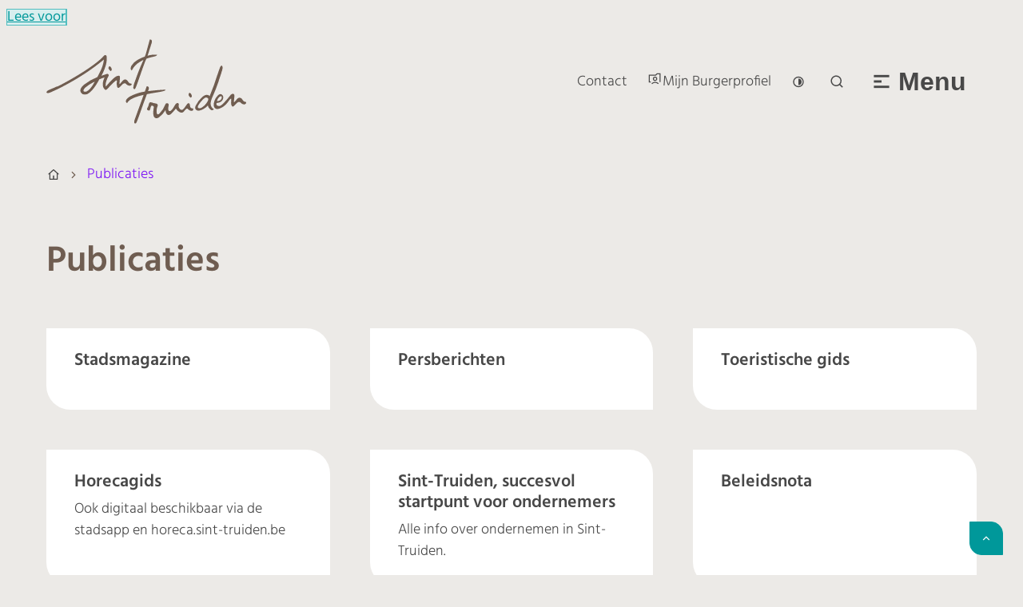

--- FILE ---
content_type: text/html; charset=utf-8
request_url: https://www.sint-truiden.be/publicaties
body_size: 27667
content:
<!DOCTYPE html><html lang=nl-BE><head><meta charset=utf-8><meta name=HandheldFriendly content=True><meta name=MobileOptimized content=320><meta name=viewport content="width=device-width, initial-scale=1.0"><meta name=generator content="Icordis CMS by LCP nv (https://www.lcp.be)"><meta name=theme-color content=#00989a><title>Publicaties - Sint-Truiden</title><link rel=preconnect href=https://fonts.icordis.be><link rel=stylesheet href=https://fonts.icordis.be/fonts/hind-300-normal-400-normal-500-normal-600-normal-700-normal_turbinado-pro-400-normal-700-normal-300-normal.css media=screen><link id=skin-stylesheet rel=stylesheet media=screen href="/css/dist/skin-sint-truiden.css?v=29122025101215" data-sw="/css/dist/skin-sint-truiden-contrast.css?v=29122025101215" data-css=contrastskin><link rel=stylesheet href=/css/layout/modules/readspeaker.css media=screen><link rel=stylesheet href=/css/layout/modules/content-blocks.css media=screen><link rel=stylesheet href=/css/layout/core/print.css media=print><link rel="stylesheet preload" as=style href=/style-dynamic.css media=screen><link rel=icon type=image/x-icon href=/global/images/sint-truiden/sint-truiden/skin/favicon.ico><link rel=icon type=image/png sizes=32x32 href=/global/images/sint-truiden/sint-truiden/skin/favicon-32x32.png><link rel=icon type=image/png sizes=16x16 href=/global/images/sint-truiden/sint-truiden/skin/favicon-16x16.png><link rel=apple-touch-icon sizes=180x180 href=/global/images/sint-truiden/sint-truiden/skin/apple-touch-icon.png><link rel=mask-icon href=/global/images/sint-truiden/sint-truiden/skin/safari-pinned-tab.svg color=#00989a><link type=application/rss+xml rel=alternate title="Nieuws RSS" href=/rss/nieuws.rss><link type=application/rss+xml rel=alternate title="Activiteiten RSS" href=/rss/activiteiten.rss><link rel=canonical href=https://www.sint-truiden.be/publicaties><link rel=manifest href=/site.webmanifest><meta name=description content="Overzicht publicaties"><meta property=og:description content="Overzicht publicaties"><meta property=og:site_name content=Sint-Truiden><meta property=og:title content=Publicaties><meta property=og:url content=https://www.sint-truiden.be/publicaties><meta property=og:type content=website><meta name=image property=og:image content=https://www.sint-truiden.be/global/images/sint-truiden/sint-truiden/skin/logo-og.png><meta name=twitter:card content=summary><meta property=twitter:title content=Publicaties><meta property=twitter:description content="Overzicht publicaties"></head><body id=body class=portal-0 data-menu=hamburger data-readspeaker=true><div id=skip-content class=skip><div class=container><a href=#content-main data-scrollto=skip rel=nofollow> <span>Naar inhoud</span> </a></div></div><noscript><div class=alertbox-warning>Javascript is niet ingeschakeld. We hebben gedetecteerd dat javascript is uitgeschakeld in deze browser. Schakel javascript in of schakel over naar een ondersteunde browser om door te gaan.</div></noscript><header class="header has-hamburger"><div class="header-main header__main" data-menu-position=under><div class=container><div class="header-readspeaker readspeaker__header" aria-hidden=true><div id=readspeaker_button1 class="rs_skip rsbtn readspeaker__btn rs_preserve"><a rel=nofollow class=rsbtn_play accesskey=L title="Laat de tekst voorlezen met ReadSpeaker webReader" href="//app-eu.readspeaker.com/cgi-bin/rsent?customerid=10504&amp;lang=nl_be&amp;readid=wrapper&amp;url=https%3a%2f%2fwww.sint-truiden.be%2fpublicaties"> <span class="rsbtn_left rsimg rspart"><span class=rsbtn_text><span>Lees voor</span></span></span> <span class="rsbtn_right rsimg rsplay rspart"></span> </a></div></div><div class=header__container-wrapper><div class="header-brand header__brand"><a href="/" class=brand data-tooltip="Terug naar startpagina"> <span class="brand-txt brand__txt">Sint-Truiden</span> <img src=/global/images/sint-truiden/sint-truiden/skin/logo.svg alt="" class="logo-img brand__logo"> </a></div><div class="header-right header__right"><div class=header_meta><div class=container><div class=header_meta-cont><div class="meta meta__wrapper"><div class="meta__container-wrapper fade-navs fade__navs"><button data-scroll=scroll-left data-tooltip="scroll naar links" aria-hidden=true class="btn-scroll next hidden"> <svg class=scroll__icon aria-hidden=true data-icon=arrow-right-s><use href=/global/icons/global-line.svg#arrow-right-s style="fill:var(--icon-color-primary,var(--icon-color));transition:fill var(--transition-duration-base) var(--transition-timing-function)"></use></svg> <span class="sr_skip sr-only">scroll naar links</span> </button> <button data-scroll=scroll-right data-tooltip="scroll naar rechts" aria-hidden=true class="btn-scroll prev hidden"> <svg class=scroll__icon aria-hidden=true data-icon=arrow-left-s><use href=/global/icons/global-line.svg#arrow-left-s style="fill:var(--icon-color-primary,var(--icon-color));transition:fill var(--transition-duration-base) var(--transition-timing-function)"></use></svg> <span class="sr_skip sr-only">scroll naar rechts</span> </button><ul class=nav-meta data-scroller=fade__navs><li class="nav__item meta__item" data-id=3><a href=/contact class="nav__link meta__link"> <span class=meta__link>Contact</span> </a></li><li class="nav__item meta__item" data-id=14><a href="https://www.burgerprofiel.be/" class="nav__link meta__link burgerprofiel" target=_blank rel=noopener> <svg class="meta__icon meta__icon-btn" aria-hidden=true data-icon=mijnburgerprofiel><use href=/global/icons/global-township.svg#mijnburgerprofiel style="fill:var(--icon-color-primary,var(--icon-color));transition:fill var(--transition-duration-base) var(--transition-timing-function)"></use></svg> <span class=meta__link>Mijn Burgerprofiel</span> </a></li><li class="nav__item meta__item my-profile-contrast"><button id=btn-toggle-contrast class="nav__link meta__link btn-toggle-contrast icon-contrast"> <svg class="nav__icon meta__icon" aria-hidden=true data-icon=contrast><use href=/global/icons/global-line.svg#contrast style="fill:var(--icon-color-primary,var(--icon-color));transition:fill var(--transition-duration-base) var(--transition-timing-function)"></use></svg> <span class=sr-only>Hoog contrast</span> </button></li></ul></div></div><button data-toggle=offsearch_open data-dismiss=modal class=header__search-btn type=button aria-expanded=false> <svg class=header__search-icon aria-hidden=true data-icon=search><use href=/global/icons/global-line.svg#search style="fill:var(--icon-color-primary,var(--icon-color));transition:fill var(--transition-duration-base) var(--transition-timing-function)"></use></svg> <span class="toggle__txt sr-only">Zoek tonen / verbergen</span> </button><div class=header__toggle-menu><button data-toggle=offcanvas data-dismiss=modal class=btn-toggle-menu type=button aria-expanded=false> <svg viewBox="0 0 100 100" aria-hidden=true class=toggle__icon><path class="line line-1" d="M 20,29.000046 H 80.000231 C 80.000231,29.000046 94.498839,28.817352 94.532987,66.711331 94.543142,77.980673 90.966081,81.670246 85.259173,81.668997 79.552261,81.667751 75.000211,74.999942 75.000211,74.999942 L 25.000021,25.000058" /><path class="line line-2" d="M 20,50 H 80" /><path class="line line-3" d="M 20,70.999954 H 80.000231 C 80.000231,70.999954 94.498839,71.182648 94.532987,33.288669 94.543142,22.019327 90.966081,18.329754 85.259173,18.331003 79.552261,18.332249 75.000211,25.000058 75.000211,25.000058 L 25.000021,74.999942" /></svg> <span class=toggle__txt>Menu</span> </button></div></div></div></div><div class="header-search header__search"><div class=search__overlay data-toggle=offsearch_close></div><div id=search class="search search-main" role=search><form action=/zoeken method=GET name=searchForm id=searchForm class=search__form><div class="input-group search__group"><label for=txtkeyword><span class=sr-only>Wat zoek je?</span></label> <input type=text name=q class="form-control txt search__input" id=txtkeyword data-tooltip="Wat zoek je?" autocomplete=off data-toggle-placeholder=1 placeholder="Wat zoek je?" data-placeholder-mobile=Zoeken data-speak-text="Begin nu te spreken" data-listening-text=Luisteren... data-error="Gelieve je microfoon aan te sluiten en je microfoon rechten toe te laten."><div aria-hidden=true class="loading search__loading"><svg class=loading__icon aria-hidden=true data-icon=icon-search-loading><use href=/images/search-loading.svg#icon-search-loading style="fill:var(--icon-color-primary,var(--icon-color));transition:fill var(--transition-duration-base) var(--transition-timing-function)"></use></svg></div><span class="input-group__btn search__input-group"> <button type=submit class=search__btn id=btnSearch data-tooltip=Zoeken> <svg class=search__icon aria-hidden=true data-icon=search><use href=/global/icons/global-line.svg#search style="fill:var(--icon-color-primary,var(--icon-color));transition:fill var(--transition-duration-base) var(--transition-timing-function)"></use></svg> <span>Zoeken</span> </button> </span></div></form><div id=suggestionsearch class="search-suggestion partial-overview" aria-live=polite></div></div><button data-toggle=offsearch_close class="toggle btn-toggle-close" type=button aria-expanded=false data-tooltip=Sluiten> <svg viewBox="0 0 100 100" aria-hidden=true class=toggle__icon><path class="line line-1" d="M 20,29.000046 H 80.000231 C 80.000231,29.000046 94.498839,28.817352 94.532987,66.711331 94.543142,77.980673 90.966081,81.670246 85.259173,81.668997 79.552261,81.667751 75.000211,74.999942 75.000211,74.999942 L 25.000021,25.000058" /><path class="line line-2" d="M 20,50 H 80" /><path class="line line-3" d="M 20,70.999954 H 80.000231 C 80.000231,70.999954 94.498839,71.182648 94.532987,33.288669 94.543142,22.019327 90.966081,18.329754 85.259173,18.331003 79.552261,18.332249 75.000211,25.000058 75.000211,25.000058 L 25.000021,74.999942" /></svg> <span class=toggle__txt>Sluiten</span> </button></div></div></div></div></div><div class=header__nav aria-label="Main menu" role=navigation><div class="overlay overlay__navigation header-nav-overlay" data-toggle=offcanvas aria-hidden=true></div><nav class="navigation-main is-desktop has-hamburger"><div class="navigation__container-wrapper container"><div class=navigation__header><span class=navigation__title aria-hidden=true><span>Menu</span></span> <button class="toggle btn-toggle-close navigation__btn--close" data-tooltip="Menu sluiten" data-toggle=offcanvas> <svg viewBox="0 0 100 100" aria-hidden=true class=toggle__icon><path class="line line-1" d="M 20,29.000046 H 80.000231 C 80.000231,29.000046 94.498839,28.817352 94.532987,66.711331 94.543142,77.980673 90.966081,81.670246 85.259173,81.668997 79.552261,81.667751 75.000211,74.999942 75.000211,74.999942 L 25.000021,25.000058" /><path class="line line-2" d="M 20,50 H 80" /><path class="line line-3" d="M 20,70.999954 H 80.000231 C 80.000231,70.999954 94.498839,71.182648 94.532987,33.288669 94.543142,22.019327 90.966081,18.329754 85.259173,18.331003 79.552261,18.332249 75.000211,25.000058 75.000211,25.000058 L 25.000021,74.999942" /></svg> <span class=toggle__txt>Menu sluiten</span> </button></div><div class=nav__container-wrapper><ul class=nav-main data-menu-setting=show-description><li class="nav__item nav1"><a class=nav__link href=/afval-recyclagepark-milieu> <span class=nav__title><svg class="nav__icon icon--bullet2" aria-hidden=true data-icon=arrow-right-s><use href=/global/icons/global-fill.svg#arrow-right-s style="fill:var(--icon-color-primary,var(--icon-color));transition:fill var(--transition-duration-base) var(--transition-timing-function)"></use></svg><span>Afval, recyclagepark en milieu</span></span> </a></li><li class="nav__item nav2"><a class=nav__link href=/bouwen-en-wonen> <span class=nav__title><svg class="nav__icon icon--bullet2" aria-hidden=true data-icon=arrow-right-s><use href=/global/icons/global-fill.svg#arrow-right-s style="fill:var(--icon-color-primary,var(--icon-color));transition:fill var(--transition-duration-base) var(--transition-timing-function)"></use></svg><span>Bouwen en wonen</span></span> </a></li><li class="nav__item nav3"><a class=nav__link href=/burgerzaken> <span class=nav__title><svg class="nav__icon icon--bullet2" aria-hidden=true data-icon=arrow-right-s><use href=/global/icons/global-fill.svg#arrow-right-s style="fill:var(--icon-color-primary,var(--icon-color));transition:fill var(--transition-duration-base) var(--transition-timing-function)"></use></svg><span>Burgerzaken</span></span> </a></li><li class="nav__item nav4"><a class=nav__link href=/mobiliteit-en-werkzaamheden> <span class=nav__title><svg class="nav__icon icon--bullet2" aria-hidden=true data-icon=arrow-right-s><use href=/global/icons/global-fill.svg#arrow-right-s style="fill:var(--icon-color-primary,var(--icon-color));transition:fill var(--transition-duration-base) var(--transition-timing-function)"></use></svg><span>Mobiliteit en werkzaamheden</span></span> </a></li><li class="nav__item nav5"><a class=nav__link href=https://www.ondernemeninsinttruiden.be target=_blank rel=noopener> <span class=nav__title><svg class="nav__icon icon--bullet2" aria-hidden=true data-icon=arrow-right-s><use href=/global/icons/global-fill.svg#arrow-right-s style="fill:var(--icon-color-primary,var(--icon-color));transition:fill var(--transition-duration-base) var(--transition-timing-function)"></use></svg><span>Ondernemen</span></span> </a></li><li class="nav__item nav6"><a class=nav__link href=/onderwijs-en-kinderopvang> <span class=nav__title><svg class="nav__icon icon--bullet2" aria-hidden=true data-icon=arrow-right-s><use href=/global/icons/global-fill.svg#arrow-right-s style="fill:var(--icon-color-primary,var(--icon-color));transition:fill var(--transition-duration-base) var(--transition-timing-function)"></use></svg><span>Onderwijs en kinderopvang</span></span> </a></li><li class="nav__item nav7"><a class=nav__link href=/stad-en-bestuur> <span class=nav__title><svg class="nav__icon icon--bullet2" aria-hidden=true data-icon=arrow-right-s><use href=/global/icons/global-fill.svg#arrow-right-s style="fill:var(--icon-color-primary,var(--icon-color));transition:fill var(--transition-duration-base) var(--transition-timing-function)"></use></svg><span>Stad en bestuur</span></span> </a></li><li class="nav__item nav8"><a class=nav__link href=/vrije-tijd> <span class=nav__title><svg class="nav__icon icon--bullet2" aria-hidden=true data-icon=arrow-right-s><use href=/global/icons/global-fill.svg#arrow-right-s style="fill:var(--icon-color-primary,var(--icon-color));transition:fill var(--transition-duration-base) var(--transition-timing-function)"></use></svg><span>Vrije tijd</span></span> </a></li><li class="nav__item nav9"><a class=nav__link href=/zorg-welzijn> <span class=nav__title><svg class="nav__icon icon--bullet2" aria-hidden=true data-icon=arrow-right-s><use href=/global/icons/global-fill.svg#arrow-right-s style="fill:var(--icon-color-primary,var(--icon-color));transition:fill var(--transition-duration-base) var(--transition-timing-function)"></use></svg><span>Zorg en Welzijn</span></span> </a></li></ul></div></div></nav> <button data-toggle=offcanvas class="toggle btn-toggle-close navigation__btn--close" type=button aria-expanded=false> <svg viewBox="0 0 100 100" aria-hidden=true class=toggle__icon><path class="line line-1" d="M 20,29.000046 H 80.000231 C 80.000231,29.000046 94.498839,28.817352 94.532987,66.711331 94.543142,77.980673 90.966081,81.670246 85.259173,81.668997 79.552261,81.667751 75.000211,74.999942 75.000211,74.999942 L 25.000021,25.000058" /><path class="line line-2" d="M 20,50 H 80" /><path class="line line-3" d="M 20,70.999954 H 80.000231 C 80.000231,70.999954 94.498839,71.182648 94.532987,33.288669 94.543142,22.019327 90.966081,18.329754 85.259173,18.331003 79.552261,18.332249 75.000211,25.000058 75.000211,25.000058 L 25.000021,74.999942" /></svg> <span class=toggle-txt>Menu sluiten</span> </button></div></header><main id=wrapper class=main><div class="visible-print sr_skip"><img alt="" src=/global/images/sint-truiden/sint-truiden/skin/logo.png></div><nav aria-label=breadcrumb class="breadcrumb breadcrumb-main sr_skip"><div class=breadcrumb__wrapper><div class="breadcrumb__container-wrapper fade__navs"><button data-scroll=scroll-left data-tooltip="scroll naar links" aria-hidden=true class="btn-scroll next hidden"> <svg class=scroll__icon aria-hidden=true data-icon=arrow-right-s><use href=/global/icons/global-line.svg#arrow-right-s style="fill:var(--icon-color-primary,var(--icon-color));transition:fill var(--transition-duration-base) var(--transition-timing-function)"></use></svg> <span class="sr_skip sr-only">scroll naar links</span> </button> <button data-scroll=scroll-right data-tooltip="scroll naar rechts" aria-hidden=true class="btn-scroll prev hidden"> <svg class=scroll__icon aria-hidden=true data-icon=arrow-left-s><use href=/global/icons/global-line.svg#arrow-left-s style="fill:var(--icon-color-primary,var(--icon-color));transition:fill var(--transition-duration-base) var(--transition-timing-function)"></use></svg> <span class="sr_skip sr-only">scroll naar rechts</span> </button><ol class="nav-breadcrumb sr_skip" itemscope itemtype=http://schema.org/BreadcrumbList data-scroller=fade__navs><li class="nav__item breadcrumb__item breadcrumb__item--home" itemprop=itemListElement itemscope itemtype=http://schema.org/ListItem><a itemprop=item href="/" class="nav__link breadcrumb__link"> <svg class="nav__icon breadcrumb__icon" aria-hidden=true data-icon=home-4><use href=/global/icons/global-line.svg#home-4 style="fill:var(--icon-color-primary,var(--icon-color));transition:fill var(--transition-duration-base) var(--transition-timing-function)"></use></svg> <span itemprop=name>Startpagina</span><meta itemprop=position content=1></a> <svg class="nav__icon breadcrumb__icon" aria-hidden=true data-icon=arrow-right-s><use href=/global/icons/global-line.svg#arrow-right-s style="fill:var(--icon-color-primary,var(--icon-color));transition:fill var(--transition-duration-base) var(--transition-timing-function)"></use></svg></li><li class="nav__item breadcrumb__item active" itemprop=itemListElement itemscope itemtype=http://schema.org/ListItem><a class="nav__link breadcrumb__link" href=https://www.sint-truiden.be/publicaties itemprop=item> <span class=aCrumb itemprop=name>Publicaties</span><meta itemprop=position content=2></a></li></ol></div></div></nav><div class=heading__wrapper><div class=container><h1 class=page-heading><span>Publicaties</span></h1></div></div><div id=content-main class=page-inner><div class=main__container><div class=publications-overview><div class=container-wrapper><div class=page-container><div class=page-content><div class=partial__container><section class="partial partial-grid partial-publications publications-overview"><div class=partial__container><div class=partial__list><article class="partial__item partial-grid"><div class="partial__item-container has-media has-media"><div class="partial__content-block link-hover"><div class="one-media partial__photo publication-photo"><span class="photo loading-image"><picture><source type=image/webp data-srcset=/file/imagecache/M8ECoTOqsYZj4tpH9rDIQ2GOmYqpnom1sSwYbXX2hk3d/cover/c6a3c419-c149-4887-935f-8a2c4e328eed/6524.jpg.webp><img itemprop=contentUrl data-src=/file/imagecache/M8ECoTOqsYZj4tpH9rDIQ2GOmYqpnom1sSwYbXX2hk3d/cover/c6a3c419-c149-4887-935f-8a2c4e328eed/6524.jpg alt="" class="thumb-photo lazyload"></picture></span></div><div class="partial__content partial-content is-empty"><h2 class=partial__title><a href=/stadsmagazine class=partial__link> <span>Stadsmagazine</span> </a></h2></div></div></div></article><article class="partial__item partial-grid"><div class="partial__item-container has-media has-media"><div class="partial__content-block link-hover"><div class="one-media partial__photo publication-photo"><span class="photo loading-image"><picture><source type=image/webp data-srcset="/file/imagecache/L943oPjatm7e0Y0avgiWRSN6fllLCPgUtBb0N238jQ3d/cover/2f002f3b-2304-4952-b5cd-325d264d9034/21.jpg.webp?fx=1373&amp;fy=909"><img itemprop=contentUrl data-src="/file/imagecache/L943oPjatm7e0Y0avgiWRSN6fllLCPgUtBb0N238jQ3d/cover/2f002f3b-2304-4952-b5cd-325d264d9034/21.jpg?fx=1373&amp;fy=909" alt="" class="thumb-photo lazyload"></picture></span></div><div class="partial__content partial-content is-empty"><h2 class=partial__title><a href=/persberichten class=partial__link> <span>Persberichten</span> </a></h2></div></div></div></article><article class="partial__item partial-grid"><div class="partial__item-container has-media has-media"><div class="partial__content-block link-hover"><div class="one-media partial__photo publication-photo"><span class="photo loading-image"><picture><source type=image/webp data-srcset=/file/imagecache/scjRQjbNrnxqiH7J6HhRgTg5UlDaActmDIUhUwLy4A3d/cover/274ac7c2-ce99-4e1d-9e3b-ace15d653d80/3193.jpg.webp><img itemprop=contentUrl data-src=/file/imagecache/scjRQjbNrnxqiH7J6HhRgTg5UlDaActmDIUhUwLy4A3d/cover/274ac7c2-ce99-4e1d-9e3b-ace15d653d80/3193.jpg alt="" class="thumb-photo lazyload"></picture></span></div><div class="partial__content partial-content is-empty"><h2 class=partial__title><a href="https://www.visitsinttruiden.be/aanbod/toeristische-gids/" class=partial__link> <span>Toeristische gids</span> </a></h2></div></div></div></article><article class="partial__item partial-grid"><div class="partial__item-container has-media has-media"><div class="partial__content-block link-hover"><div class="one-media partial__photo publication-photo"><span class="photo loading-image"><picture><source type=image/webp data-srcset=/file/imagecache/A7ovMgfuiI6wmlW5TqsZekKQiV1rufG1J7kDRJV6MA3d/cover/30d2f891-e7b1-429b-8048-aaa44ed7a481/2000.jpg.webp><img itemprop=contentUrl data-src=/file/imagecache/A7ovMgfuiI6wmlW5TqsZekKQiV1rufG1J7kDRJV6MA3d/cover/30d2f891-e7b1-429b-8048-aaa44ed7a481/2000.jpg alt="" class="thumb-photo lazyload"></picture></span></div><div class="partial__content partial-content"><h2 class=partial__title><a href=/horecagids class=partial__link> <span>Horecagids</span> </a></h2><div class=short>Ook digitaal beschikbaar via de stadsapp en horeca.sint-truiden.be</div></div></div></div></article><article class="partial__item partial-grid"><div class="partial__item-container has-media has-media"><div class="partial__content-block link-hover"><div class="one-media partial__photo publication-photo"><span class="photo loading-image"><picture><source type=image/webp data-srcset=/file/imagecache/kKahap2990BMH1YxMxgfzklza2u9vxJZxyo7FWOTpo3d/cover/969795b8-680d-413a-ac45-d8d2620463e4/3571.png.webp><img itemprop=contentUrl data-src=/file/imagecache/kKahap2990BMH1YxMxgfzklza2u9vxJZxyo7FWOTpo3d/cover/969795b8-680d-413a-ac45-d8d2620463e4/3571.png alt="" class="thumb-photo lazyload"></picture></span></div><div class="partial__content partial-content"><h2 class=partial__title><a href=/investeringsbrochure class=partial__link> <span>Sint-Truiden, succesvol startpunt voor ondernemers</span> </a></h2><div class=short>Alle info over ondernemen in Sint-Truiden.</div></div></div></div></article><article class="partial__item partial-grid"><div class="partial__item-container has-media has-media"><div class="partial__content-block link-hover"><div class="one-media partial__photo publication-photo"><span class="photo loading-image"><picture><source type=image/webp data-srcset=/file/imagecache/UWrNc6nkKM6v8T8WbNek5HG8eq7vHG5ncF4ROTUs3d/cover/0c7c61d1-3905-44a1-a32f-4223b4af9086/4707.png.webp><img itemprop=contentUrl data-src=/file/imagecache/UWrNc6nkKM6v8T8WbNek5HG8eq7vHG5ncF4ROTUs3d/cover/0c7c61d1-3905-44a1-a32f-4223b4af9086/4707.png alt="" class="thumb-photo lazyload"></picture></span></div><div class="partial__content partial-content is-empty"><h2 class=partial__title><a href=/publicaties/detail/8/beleidsnota class=partial__link> <span>Beleidsnota</span> </a></h2></div></div></div></article></div></div></section></div></div></div></div></div></div></div></main><footer id=footer class="footer footer--main"><div class=footer-top><div class=container><div class=footer__row><svg class="footer__icon-portal portal__icon" aria-hidden=true data-icon=logo><use href=/global/icons/sint-truiden/custom-sint-truiden.svg#logo style="fill:var(--icon-color-primary,var(--icon-color));transition:fill var(--transition-duration-base) var(--transition-timing-function)"></use></svg><div class=footer-left><div class="footer-contact notranslate"><span class=footer-contact__title> <span class="copy-year sr-only">&copy; 2026&nbsp;</span> <span>Lokaal bestuur Sint-Truiden</span> </span><dl class="contact__info footer-contact__info"><dd class=txt-address><span class=address--block> <span class=txt-streetnr>Kazernestraat 13</span> <span class=txt-postal><span class=sr-only>,&nbsp;</span>3800</span>&nbsp;<span class=txt-city>Sint-Truiden</span> </span></dd><dt class=lbl-phone><span>T</span></dt><dd class=txt-phone><span data-label=T><a rel="noopener noreferrer" href=tel:011701414 class=phone><span>011 70 14 14</span></a></span></dd><dt class=lbl-email><span>Mail</span></dt><dd class=txt-email><span data-label=E-mail><a rel="noopener noreferrer" target=_blank href=mailto:%69%6e%66%6f%40%73%69%6e%74%2d%74%72%75%69%64%65%6e%2e%62%65 class=mail><span>&#105;&#110;&#102;&#111;<span>&#064;</span>&#115;&#105;&#110;&#116;&#045;&#116;&#114;&#117;&#105;&#100;&#101;&#110;&#046;&#098;&#101;</span></a></span></dd></dl></div></div><div class=footer-right><ul class="list-overview navigation-footer__list footer__list"><li class=footer__item data-id=6><a href=/cookies> <span>Cookiebeleid</span> </a></li><li class=footer__item data-id=4><a href=/privacyverklaring> <span>Privacyverklaring</span> </a></li><li class=footer__item data-id=18><a href="/"> <span>Homepage</span> </a></li><li class=footer__item data-id=23><a href="/meldingwebsite?referrer=##urlreferrer##"> <span>Iets fout of onduidelijk op deze pagina?</span> </a></li><li class=footer__item data-id=5><a href=/sitemap> <span>Sitemap</span> </a></li></ul></div><div class=footer-social><ul class=list-social><li class="list__item social__item"><a href="https://www.facebook.com/Stad-Sint-Truiden-382910501816295/" target=_blank data-tooltip=Facebook class="list__link social__link social__link-facebook" rel=noopener> <svg class=social__icon aria-hidden=true data-icon=facebook-box-fill><use href=/global/icons/global-socials.svg#facebook-box-fill style="fill:var(--icon-color-facebook,var(--icon-color));transition:fill var(--transition-duration-base) var(--transition-timing-function)"></use></svg> <span>Facebook</span> </a></li><li class="list__item social__item"><a href=https://www.linkedin.com/company/stad-sint-truiden target=_blank data-tooltip=LinkedIn class="list__link social__link social__link-linkedin" rel=noopener> <svg class=social__icon aria-hidden=true data-icon=linkedin-box-fill><use href=/global/icons/global-socials.svg#linkedin-box-fill style="fill:var(--icon-color-linkedin,var(--icon-color));transition:fill var(--transition-duration-base) var(--transition-timing-function)"></use></svg> <span>LinkedIn</span> </a></li><li class="list__item social__item"><a href="https://www.instagram.com/stadsinttruiden/" target=_blank data-tooltip=Instagram class="list__link social__link social__link-instagram" rel=noopener> <svg class=social__icon aria-hidden=true data-icon=instagram-fill><use href=/global/icons/global-socials.svg#instagram-fill style="fill:var(--icon-color-instagram,var(--icon-color));transition:fill var(--transition-duration-base) var(--transition-timing-function)"></use></svg> <span>Instagram</span> </a></li><li class="list__item social__item"><a href=https://www.youtube.com/channel/UC_GJ7t14FKWfCQ9L_gb9a-Q target=_blank data-tooltip=YouTube class="list__link social__link social__link-youtube" rel=noopener> <svg class=social__icon aria-hidden=true data-icon=youtube-fill><use href=/global/icons/global-socials.svg#youtube-fill style="fill:var(--icon-color-youtube,var(--icon-color));transition:fill var(--transition-duration-base) var(--transition-timing-function)"></use></svg> <span>YouTube</span> </a></li></ul><a class=footer__link--lcp data-tooltip="web design, development en cms door LCP" rel=noopener target=_blank href="https://www.lcp.be/"> <svg class="footer__icon icon--lcp" aria-hidden=true data-icon=lcp><use href=/global/icons/global-township.svg#lcp style="fill:var(--icon-color-primary,var(--icon-color));transition:fill var(--transition-duration-base) var(--transition-timing-function)"></use></svg> <span>LCP nv 2026 &copy; </span> </a></div></div></div></div></footer><div class="toppos sr_skip"><div id=totop><a rel=nofollow href=#skip-content data-scrollto=totop data-tooltip="Naar top" class=btn-totop> <svg class="btn__icon totop__icon" aria-hidden=true data-icon=arrow-up-s><use href=/global/icons/global-line.svg#arrow-up-s style="fill:var(--icon-color-primary,var(--icon-color));transition:fill var(--transition-duration-base) var(--transition-timing-function)"></use></svg> <span>Naar top</span> </a></div></div><script src=/global/js/jquery-3.6.2.min.js></script><script src="/js/minified/site.min.js?v=OieaJ5CA6q6WHnnuxP4wc4WcrfE0Fz35BhrWl4dArUE"></script><script async src="/js/minified/lazysize.min.js?v=IiNPl7D4xnh-yMwI6YW2HUuOl7aOxr0f-a7Qut8H6zQ"></script><script>window.rsConf = { ui: { disableDetachment: true, displayDownload: true }, general: { usePost: true } };</script><script src="//cdn1.readspeaker.com/script/10504/webReader/webReader.js?pids=wr&amp;noDefaultSkin=0&amp;notools=0"></script></body></html>

--- FILE ---
content_type: text/css
request_url: https://www.sint-truiden.be/style-dynamic.css
body_size: 531
content:
:root {-webkit-locale: 'nl-BE';--brand-size-width:25rem;--brand-size-height:20rem;} 
* {
--color-primary-h: 340.54053deg;
--color-primary-s: 74.29719%;
--color-primary-l: 48.82353%;
--color-primary-a: 100%;
--color-primary: hsla(var(--color-primary-h),var(--color-primary-s), var(--color-primary-l), var(--color-primary-a));
--color-secondary-h: 267.713deg;
--color-secondary-s: 91.76955%;
--color-secondary-l: 52.35294%;
--color-secondary-a: 100%;
--color-secondary: hsla(var(--color-secondary-h),var(--color-secondary-s), var(--color-secondary-l), var(--color-secondary-a));
}



--- FILE ---
content_type: text/css
request_url: https://www.sint-truiden.be/css/dist/skin-sint-truiden.css?v=29122025101215
body_size: 301568
content:
@charset "UTF-8";
/*! Skin */.agenda__info:not(:last-child),.announcement__info:not(:last-child),.birthday.layout-overview .has-media .partial__content-block:not(:last-child),.birthday__date:not(:last-child),.box-category>:not(:last-child),.box-contact .contact__hours-info>:not(:last-child),.box-contact:not(.contact--content) .contact__content-row>:not(:last-child),.comments__content>:not(:last-child),.contact--content:not(:last-child),.contact__appointment:not(:last-child),.contact__container:not(:last-child),.contact__info:not(:last-child),.contact__social:not(:last-child),.cookie-compliance__wrapper>:not(:last-child),.downloads__item:not(:last-child),.event__categories:not(:last-child),.event__info:not(:last-child),.event__reservation .tickets__link:not(:last-child),.event__tags:not(:last-child),.events-overview .no-media .date-block:not(:last-child),.info [class*=alert-]:not(:last-child),.info [class*=quote-]:not(:last-child),.info [class*=spotlight-]:not(:last-child),.info:not(:last-child),.list-overview>:not(:last-child),.partial-overview .has-media .partial__content-block:not(:last-child),.partial__content-block:not(:last-child),.partial__list:not(:last-child),.partial__photo:not(:last-child),.persons-partial .person-contactbox:not(:last-child),.quotes.layout-overview .has-media .partial__content-block:not(:last-child),.search-contact-teaser>:not(:last-child),.subscribe__block form>div:not(:last-child),.toppos>:not(:last-child),.txt-address:not(:last-child),.vacatures.layout-overview .has-media .partial__content-block:not(:last-child),dl.dl-facet dd:not(:last-child){margin-bottom:var(--paragraph-margin-vertical,var(--paragraph-margin-vertical-bottom,1.8rem))}.info [class*=alert-]>:first-child,.info [class*=quote-]>:first-child,.info [class*=spotlight-]>:first-child,.info>:first-child{margin-top:0}.info [class*=alert-]>* :last-child,.info [class*=alert-]>:last-child,.info [class*=quote-]>* :last-child,.info [class*=quote-]>:last-child,.info [class*=spotlight-]>* :last-child,.info [class*=spotlight-]>:last-child,.info>* :last-child,.info>:last-child{margin-bottom:0!important}.anchors__title.box-title,.announcements__sublist .list__title,.list-sitemap>li>.list__info>a,.navigation-main.has-hamburger [data-menu-setting=show-description] .nav__title,.navigation__title,.quotes .birthday.layout-grid .quotes__person--who,.quotes .partial-grid .quotes__person--who,.quotes .vacatures.layout-grid .quotes__person--who,.quotes.layout-grid .quotes__person--who,.quotes__person--who,.title,h1,h2,h3,h4,h5,h6{color:var(--headings-color,var(--color1-base));font-family:var(--headings-font-family,var(--font-family));font-weight:var(--headings-font-weight,700);line-height:var(--headings-line-height,1.2);margin-top:0}.anchors__title.box-title:not(:last-child),.announcements__sublist .list__title:not(:last-child),.list-sitemap>li>.list__info>a:not(:last-child),.navigation-main.has-hamburger [data-menu-setting=show-description] .nav__title:not(:last-child),.navigation__title:not(:last-child),.quotes .birthday.layout-grid .quotes__person--who:not(:last-child),.quotes .partial-grid .quotes__person--who:not(:last-child),.quotes .vacatures.layout-grid .quotes__person--who:not(:last-child),.quotes.layout-grid .quotes__person--who:not(:last-child),.quotes__person--who:not(:last-child),.title:not(:last-child),h1:not(:last-child),h2:not(:last-child),h3:not(:last-child),h4:not(:last-child),h5:not(:last-child),h6:not(:last-child){margin-bottom:var(--headings-margin-vertical,var(--headings-margin-vertical-bottom,.3em))}.anchors__title.box-title:before,.announcements__sublist .list__title:before,.list-sitemap>li>.list__info>a:before,.navigation-main.has-hamburger [data-menu-setting=show-description] .nav__title:before,.navigation__title:before,.quotes .birthday.layout-grid .quotes__person--who:before,.quotes .partial-grid .quotes__person--who:before,.quotes .vacatures.layout-grid .quotes__person--who:before,.quotes.layout-grid .quotes__person--who:before,.quotes__person--who:before,.title:before,h1:before,h2:before,h3:before,h4:before,h5:before,h6:before{content:"";display:block;height:0;margin-top:-.1em;width:0}.media__link .photo.image-loaded,.partial__item-container .link-hover .photo.image-loaded,.quotes__item.link-hover .photo.image-loaded{overflow:hidden;position:relative}.media__link .photo.image-loaded:after,.partial__item-container .link-hover .photo.image-loaded:after,.quotes__item.link-hover .photo.image-loaded:after{--media-background-color:var(--color2-base);background-color:var(--media-background-color,var(--color2-base));--media-opacity:0.29;opacity:var(--media-opacity,.29);--media-opacity:0;bottom:var(--position-bottom,auto);content:"";height:var(--photo-size-square,var(--photo-size-height,100%));left:var(--position-left,50%);min-width:var(--photo-size-square,var(--photo-size-width,100%));position:var(--position,absolute);right:var(--position-right,auto);top:var(--position-top,50%);transform:translate(-50%,-50%);transition:all var(--transition-duration-base) var(--transition-timing-function);transition-property:opacity,background-color;width:var(--photo-size-square,var(--photo-size-width,100%));z-index:2}.media__link .photo.image-loaded.embed-video:after,.partial__item-container .link-hover .photo.image-loaded.embed-video:after,.quotes__item.link-hover .photo.image-loaded.embed-video:after{--media-background-color:var(--black);--media-opacity:0.6}.media__link .photo.image-loaded.embed-video .media__icon,.partial__item-container .link-hover .photo.image-loaded.embed-video .media__icon,.quotes__item.link-hover .photo.image-loaded.embed-video .media__icon{opacity:1}.applications__link,.downloads__link,.events-related .partial__link,.favorites__link,.footer-navigation__link,.news-related .partial__link,.partial__link,.quotes__link,.spot-box__link,.spotlight__link,.timeline__btn{box-shadow:none!important}.applications__link:after,.downloads__link:after,.events-related .partial__link:after,.favorites__link:after,.footer-navigation__link:after,.news-related .partial__link:after,.partial__link:after,.quotes__link:after,.spot-box__link:after,.spotlight__link:after,.timeline__btn:after{bottom:0;content:"";left:0;position:absolute;right:0;top:0;z-index:var(--linktag-zindex,1039)}.applications__link:active,.downloads__link:active,.events-related .partial__link:active,.favorites__link:active,.footer-navigation__link:active,.news-related .partial__link:active,.partial__link:active,.quotes__link:active,.spot-box__link:active,.spotlight__link:active,.timeline__btn:active{outline:none}.applications__link:focus-visible:after,.checkboxlist-items li:focus-within input[type=checkbox],.checkboxlist-items li:focus-within input[type=radio],.downloads__link:focus-visible:after,.favorites__link:focus-visible:after,.footer-navigation__link:focus-visible:after,.form-control:not(.search__input):focus-visible,.group-checkbox .control-wrapper:focus-within input[type=checkbox],.group-checkbox .control-wrapper:focus-within input[type=radio],.group-radiobox .control-wrapper:focus-within input[type=checkbox],.group-radiobox .control-wrapper:focus-within input[type=radio],.partial__link:focus-visible:after,.quotes__link:focus-visible:after,.radioboxlist-items li:focus-within input[type=checkbox],.radioboxlist-items li:focus-within input[type=radio],.search__group.focus,.spot-box__link:focus-visible:after,.spotlight__link:focus-visible:after,.timeline__btn:focus-visible:after,a:focus-visible,button:focus-visible{box-shadow:var(--ring-offset-shadow,0 0 transparent),var(--ring-shadow,0 0 transparent),var(--shadow,0 0 transparent)}.applications__link:active:after,.downloads__link:active:after,.favorites__link:active:after,.footer-navigation__link:active:after,.partial__link:active:after,.quotes__link:active:after,.spot-box__link:active:after,.spotlight__link:active:after,.timeline__btn:active:after,a:active{outline:.2rem dotted var(--outline-color);outline-offset:var(--outline-offset,.2rem)}.external:not(.has-icon):after,.legend__icon,.timeline__icon,input[type=checkbox],input[type=radio],svg{display:var(--icon-display,inline-flex);flex-shrink:0;height:var(--icon-size-height,var(--icon-size-square,1.6rem));min-width:var(--icon-size-width,var(--icon-size-square,1.6rem));position:relative;top:var(--icon-position-top,0);width:var(--icon-size-width,var(--icon-size-square,1.6rem))}.external:first-child:not(.has-icon):after,.legend__icon:first-child,.timeline__icon:first-child,input[type=checkbox]:first-child,input[type=radio]:first-child,svg:first-child{margin-right:var(--icon-margin-horizontal,var(--icon-margin-horizontal-right,0))}.external:last-child:not(.has-icon):after,.legend__icon:last-child,.timeline__icon:last-child,input[type=checkbox]:last-child,input[type=radio]:last-child,svg:last-child{margin-left:var(--icon-margin-horizontal,var(--icon-margin-horizontal-left,0))}.categories__list,.event__tags,.footer__row,.list-inline,.list-social,.list-type,.nav-tabs,.post,.search-contact-teaser__contact-info .txt-address,[class*=nav-tabs-]{align-items:var(--list-inline-align-items,center);display:var(--list-inline-display,flex);flex-wrap:var(--list-inline-flex-wrap,wrap);justify-content:var(--list-inline-justify-content,flex-start);--headings-margin-vertical-bottom:0;--icon-position-top:0}.list-grid,.list-overview{--icon-margin-horizontal:0.5rem;--icon-position-top:0.4rem}.list-grid li,.list-overview li{align-items:var(--list-align-items,flex-start);display:var(--list-display,flex);flex-direction:var(--list-flex-direction,row);position:relative}.table-responsive{overflow-x:auto}@media (max-width:31.98em){.table-responsive{overflow-y:hidden;width:100%;-ms-overflow-style:-ms-autohiding-scrollbar}.table-responsive>.table{margin-bottom:0}.table-responsive>.table>tbody>tr>td,.table-responsive>.table>tbody>tr>th,.table-responsive>.table>tfoot>tr>td,.table-responsive>.table>tfoot>tr>th,.table-responsive>.table>thead>tr>td,.table-responsive>.table>thead>tr>th{white-space:nowrap}}.responsive-fieldset{display:table-cell;width:100%}.contact__hours-status-box:before{background-color:var(--status-icon-color-primary,var(--color1-base));border-radius:var(--status-icon-border-radius,50%);content:"";display:var(--icon-display,inline-flex);flex-shrink:0;height:var(--status-icon-size-square,var(--status-icon-size-height,1rem));min-width:var(--status-icon-size-square,var(--status-icon-size-width,1rem));position:relative;top:var(--icon-position-top,0);width:var(--status-icon-size-square,var(--status-icon-size-width,1rem))}.open.contact__hours-status-box{--status-icon-color-primary:#198653}.closed.contact__hours-status-box{--status-icon-color-primary:#dc3848}.appointment.contact__hours-status-box,.closingsoon.contact__hours-status-box{--status-icon-color-primary:#ffc105}.hours--list,.tab-wrapper{display:var(--row-display,flex);flex-wrap:var(--row-flex-wrap,wrap);margin-left:calc(var(--gutter-horizontal, 5rem)/-2);margin-right:calc(var(--gutter-horizontal, 5rem)/-2);margin-top:calc(var(--gutter-vertical, 0)*-1)}.hours--list>*,.tab-wrapper>*{flex-basis:var(--flex-basis,auto);flex-grow:var(--flex-grow,1);flex-shrink:var(--flex-shrink,0);margin-top:var(--gutter-vertical,5rem);max-width:100%;padding-left:calc(var(--gutter-horizontal, 0)/2);padding-right:calc(var(--gutter-horizontal, 0)/2);width:var(--col-size-width,100%)}:where(:not(iframe,canvas,img,video,audio,hr,ol,sup,sub):not(svg *,symbol *)){all:unset;display:revert}*,:after,:before{box-sizing:border-box}a,button{cursor:revert}canvas,iframe,img,svg,video{max-width:100%}input,textarea{-webkit-user-select:auto}textarea{white-space:revert}select{appearance:revert}meter{-webkit-appearance:revert;appearance:revert}::placeholder{color:unset}:where([hidden]){display:none}:where([contenteditable]:not([contenteditable=false])){-moz-user-modify:read-write;-webkit-user-modify:read-write;-webkit-line-break:after-white-space;overflow-wrap:break-word;-webkit-user-select:auto}:where([draggable=true]){-webkit-user-drag:element}:root{--container-gutter-horizontal:5rem;--gutter-horizontal:5rem;--gutter-vertical:5rem;--font-family:Arial,Helvetica,"Helvetica Neue",sans-serif;--headings-font-family:var(--font-family);--paragraph-margin:1.8rem;--icon-color:var(--body-color);--transition-duration-base:0.2s;--transition-timing-function:ease-in-out;--padding-horizontal-base:1.2rem;--padding-vertical-base:0.8rem;--border-width-base:0.1rem;--border-color-base:var(--gray-light);--border-style-base:dotted;--border-radius-base:1.5rem;--main-section-margin-vertical:12rem;--main-content-margin-vertical:3.75rem;--icon-color-facebook:var(--icon-color);--icon-color-twitter:var(--icon-color);--icon-color-linkedin:var(--icon-color);--icon-color-instagram:var(--icon-color);--icon-color-youtube:var(--icon-color);--icon-color-pinterest:var(--icon-color);--icon-color-vimeo:var(--icon-color);--icon-color-whatsapp:var(--icon-color);--icon-color-rss:var(--icon-color);--icon-color-tiktok:var(--icon-color);--icon-color-mail:var(--icon-color)}*{--white-h:0deg;--white-s:0%;--white-l:100%;--white-a:100%;--white:hsla(var(--white-h),var(--white-s),var(--white-l),var(--white-a));--black-h:0deg;--black-s:0%;--black-l:0%;--black-a:100%;--black:hsla(var(--black-h),var(--black-s),var(--black-l),var(--black-a));--focus-h:190.0440528634deg;--focus-s:89.7233201581%;--focus-l:49.6078431373%;--focus-a:100%;--focus:hsla(var(--focus-h),var(--focus-s),var(--focus-l),var(--focus-a));--color1-darker-h:210deg;--color1-darker-s:10.8108108108%;--color1-darker-l:14.5098039216%;--color1-darker-a:100%;--color1-darker:hsla(var(--color1-darker-h),var(--color1-darker-s),var(--color1-darker-l),var(--color1-darker-a));--color1-dark-h:210deg;--color1-dark-s:8.75%;--color1-dark-l:31.3725490196%;--color1-dark-a:100%;--color1-dark:hsla(var(--color1-dark-h),var(--color1-dark-s),var(--color1-dark-l),var(--color1-dark-a));--color1-base-h:208.2352941176deg;--color1-base-s:7.2961373391%;--color1-base-l:45.6862745098%;--color1-base-a:100%;--color1-base:hsla(var(--color1-base-h),var(--color1-base-s),var(--color1-base-l),var(--color1-base-a));--color1-light-h:210deg;--color1-light-s:13.9534883721%;--color1-light-l:83.137254902%;--color1-light-a:100%;--color1-light:hsla(var(--color1-light-h),var(--color1-light-s),var(--color1-light-l),var(--color1-light-a));--color1-lighter-h:210deg;--color1-lighter-s:16.6666666667%;--color1-lighter-l:97.6470588235%;--color1-lighter-a:100%;--color1-lighter:hsla(var(--color1-lighter-h),var(--color1-lighter-s),var(--color1-lighter-l),var(--color1-lighter-a));--color2-darker-h:210deg;--color2-darker-s:10.8108108108%;--color2-darker-l:14.5098039216%;--color2-darker-a:100%;--color2-darker:hsla(var(--color2-darker-h),var(--color2-darker-s),var(--color2-darker-l),var(--color2-darker-a));--color2-dark-h:210deg;--color2-dark-s:8.75%;--color2-dark-l:31.3725490196%;--color2-dark-a:100%;--color2-dark:hsla(var(--color2-dark-h),var(--color2-dark-s),var(--color2-dark-l),var(--color2-dark-a));--color2-base-h:208.2352941176deg;--color2-base-s:7.2961373391%;--color2-base-l:45.6862745098%;--color2-base-a:100%;--color2-base:hsla(var(--color2-base-h),var(--color2-base-s),var(--color2-base-l),var(--color2-base-a));--color2-light-h:210deg;--color2-light-s:13.9534883721%;--color2-light-l:83.137254902%;--color2-light-a:100%;--color2-light:hsla(var(--color2-light-h),var(--color2-light-s),var(--color2-light-l),var(--color2-light-a));--color2-lighter-h:210deg;--color2-lighter-s:16.6666666667%;--color2-lighter-l:97.6470588235%;--color2-lighter-a:100%;--color2-lighter:hsla(var(--color2-lighter-h),var(--color2-lighter-s),var(--color2-lighter-l),var(--color2-lighter-a));--color3-darker-h:210deg;--color3-darker-s:10.8108108108%;--color3-darker-l:14.5098039216%;--color3-darker-a:100%;--color3-darker:hsla(var(--color3-darker-h),var(--color3-darker-s),var(--color3-darker-l),var(--color3-darker-a));--color3-dark-h:210deg;--color3-dark-s:8.75%;--color3-dark-l:31.3725490196%;--color3-dark-a:100%;--color3-dark:hsla(var(--color3-dark-h),var(--color3-dark-s),var(--color3-dark-l),var(--color3-dark-a));--color3-base-h:208.2352941176deg;--color3-base-s:7.2961373391%;--color3-base-l:45.6862745098%;--color3-base-a:100%;--color3-base:hsla(var(--color3-base-h),var(--color3-base-s),var(--color3-base-l),var(--color3-base-a));--color3-light-h:210deg;--color3-light-s:13.9534883721%;--color3-light-l:83.137254902%;--color3-light-a:100%;--color3-light:hsla(var(--color3-light-h),var(--color3-light-s),var(--color3-light-l),var(--color3-light-a));--color3-lighter-h:210deg;--color3-lighter-s:16.6666666667%;--color3-lighter-l:97.6470588235%;--color3-lighter-a:100%;--color3-lighter:hsla(var(--color3-lighter-h),var(--color3-lighter-s),var(--color3-lighter-l),var(--color3-lighter-a));--color4-darker-h:210deg;--color4-darker-s:10.8108108108%;--color4-darker-l:14.5098039216%;--color4-darker-a:100%;--color4-darker:hsla(var(--color4-darker-h),var(--color4-darker-s),var(--color4-darker-l),var(--color4-darker-a));--color4-dark-h:210deg;--color4-dark-s:8.75%;--color4-dark-l:31.3725490196%;--color4-dark-a:100%;--color4-dark:hsla(var(--color4-dark-h),var(--color4-dark-s),var(--color4-dark-l),var(--color4-dark-a));--color4-base-h:208.2352941176deg;--color4-base-s:7.2961373391%;--color4-base-l:45.6862745098%;--color4-base-a:100%;--color4-base:hsla(var(--color4-base-h),var(--color4-base-s),var(--color4-base-l),var(--color4-base-a));--color4-light-h:210deg;--color4-light-s:13.9534883721%;--color4-light-l:83.137254902%;--color4-light-a:100%;--color4-light:hsla(var(--color4-light-h),var(--color4-light-s),var(--color4-light-l),var(--color4-light-a));--color4-lighter-h:210deg;--color4-lighter-s:16.6666666667%;--color4-lighter-l:97.6470588235%;--color4-lighter-a:100%;--color4-lighter:hsla(var(--color4-lighter-h),var(--color4-lighter-s),var(--color4-lighter-l),var(--color4-lighter-a));--color5-darker-h:210deg;--color5-darker-s:10.8108108108%;--color5-darker-l:14.5098039216%;--color5-darker-a:100%;--color5-darker:hsla(var(--color5-darker-h),var(--color5-darker-s),var(--color5-darker-l),var(--color5-darker-a));--color5-dark-h:210deg;--color5-dark-s:8.75%;--color5-dark-l:31.3725490196%;--color5-dark-a:100%;--color5-dark:hsla(var(--color5-dark-h),var(--color5-dark-s),var(--color5-dark-l),var(--color5-dark-a));--color5-base-h:208.2352941176deg;--color5-base-s:7.2961373391%;--color5-base-l:45.6862745098%;--color5-base-a:100%;--color5-base:hsla(var(--color5-base-h),var(--color5-base-s),var(--color5-base-l),var(--color5-base-a));--color5-light-h:210deg;--color5-light-s:13.9534883721%;--color5-light-l:83.137254902%;--color5-light-a:100%;--color5-light:hsla(var(--color5-light-h),var(--color5-light-s),var(--color5-light-l),var(--color5-light-a));--color5-lighter-h:210deg;--color5-lighter-s:16.6666666667%;--color5-lighter-l:97.6470588235%;--color5-lighter-a:100%;--color5-lighter:hsla(var(--color5-lighter-h),var(--color5-lighter-s),var(--color5-lighter-l),var(--color5-lighter-a));--gray-darker-h:210deg;--gray-darker-s:10.8108108108%;--gray-darker-l:14.5098039216%;--gray-darker-a:100%;--gray-darker:hsla(var(--gray-darker-h),var(--gray-darker-s),var(--gray-darker-l),var(--gray-darker-a));--gray-dark-h:210deg;--gray-dark-s:8.75%;--gray-dark-l:31.3725490196%;--gray-dark-a:100%;--gray-dark:hsla(var(--gray-dark-h),var(--gray-dark-s),var(--gray-dark-l),var(--gray-dark-a));--gray-base-h:208.2352941176deg;--gray-base-s:7.2961373391%;--gray-base-l:45.6862745098%;--gray-base-a:100%;--gray-base:hsla(var(--gray-base-h),var(--gray-base-s),var(--gray-base-l),var(--gray-base-a));--gray-light-h:210deg;--gray-light-s:13.9534883721%;--gray-light-l:83.137254902%;--gray-light-a:100%;--gray-light:hsla(var(--gray-light-h),var(--gray-light-s),var(--gray-light-l),var(--gray-light-a));--gray-lighter-h:210deg;--gray-lighter-s:16.6666666667%;--gray-lighter-l:97.6470588235%;--gray-lighter-a:100%;--gray-lighter:hsla(var(--gray-lighter-h),var(--gray-lighter-s),var(--gray-lighter-l),var(--gray-lighter-a));--ring-color:hsla(var(--focus-h),var(--focus-s),var(--focus-l),var(--focus-a));--focus-a:0.8;--ring-color-offset:hsla(var(--white-h),var(--white-s),var(--white-l),var(--white-a));--ring-width:0.2rem;--ring-width-offset:0rem;--ring-inset:var(--inset-empty, );--ring-offset-shadow:var(--ring-inset) 0 0 0 var(--ring-width-offset) var(--ring-color-offset);--ring-shadow:var(--ring-inset) 0 0 0 calc(var(--ring-width) + var(--ring-width-offset)) var(--ring-color);--outline-color:#ced4da}body,html{height:100%}html{font-size:62.5%;scroll-behavior:smooth}html.no-scroll{overflow:hidden;position:relative}body{position:relative;-webkit-font-smoothing:antialiased;background-color:var(--background-color,var(--bgcolor));color:var(--text-color,var(--body-color));font-family:var(--font-family);font-size:var(--font-size,var(--body-font-size));font-weight:var(--font-weight,var(--font-weight-base));line-height:var(--line-height,var(--line-height-base));min-width:var(--min-width,320px)}a,img{transition:all var(--transition-duration-base) var(--transition-timing-function)}img{transition-property:opacity;transition-property:opacity,transform}a{color:var(--link-color,var(--color1-base));text-decoration-color:var(--link-decoration-color,var(--color1-base));text-decoration-line:var(--link-decoration,underline);text-decoration-thickness:var(--link-decoration-thickness,.1rem);text-underline-offset:var(--link-decoration-offset,.1rem);transition-property:background-color,color,border,text-decoration}a:focus-visible,a:hover{text-decoration-color:var(--link-decoration-color-hover,var(--color2-base))}a:focus-visible,a:hover{color:var(--link-color-hover,var(--color2-base))}a:focus-visible,button:focus-visible{outline:none}@media (min-width:48em){p{max-width:100ch}}ol:not([class]),ul:not([class]){padding-left:var(--padding-horizontal,var(--padding-horizontal-left,1.6rem))}@media (min-width:48em){ol:not([class]),ul:not([class]){max-width:100ch}}dt{float:left;margin-right:1.2rem}b,dt,strong{font-weight:700}em,i{font-style:italic}@media (prefers-reduced-motion:reduce),(update:slow){:root{--transition-duration-base:.02s}}@media (max-width:47.98em){body.has-headerbanner .header__media{position:relative}}@media (min-width:48em){body.has-headerbanner .header__media-container:before{background:#000;background:-moz-linear-gradient(180deg,#000 0,transparent 100%);background:-webkit-linear-gradient(180deg,#000,transparent);background:linear-gradient(180deg,#000,transparent);content:" ";display:block;filter:progid:DXImageTransform.Microsoft.gradient(startColorstr="#000000",endColorstr="#000000",GradientType=1);height:var(--size-height,17rem);left:0;position:absolute;top:0;width:var(--size-width,100%);z-index:3}}.title.has-icon,h1.has-icon,h2.has-icon,h3.has-icon,h4.has-icon,h5.has-icon,h6.has-icon{--icon-margin-horizontal:1.2rem;--icon-position-top:0.05em;--icon-size-square:2.4rem;--icon-color-primary:var(--color1-base)}@media (max-width:31.98em){.title,h1,h2,h3,h4,h5,h6{word-break:break-word}}h1{font-size:var(--font-size,4.5rem);--headings-color:var(--color3-base)}h2{font-size:var(--font-size,3.2rem);--headings-color:var(--body-color)}h3{font-size:var(--font-size,2.4rem);--headings-color:var(--color1-base)}h4{font-size:var(--font-size,2.2rem);--headings-color:var(--body-color)}h5{--headings-color:var(--color1-dark)}h5,h6{font-size:var(--font-size,2rem)}h6{--headings-color:var(--body-color)}.heading__wrapper{margin-bottom:var(--page-heading-margin-vertical,var(--page-heading-margin-vertical-bottom,5.625rem))}@media (min-width:48em){.heading__row.has-controls{--justify-content:space-between}}@media (max-width:31.98em){.heading__row.has-controls{--flex-direction:column}}.heading__container :last-child{--headings-margin-vertical:0}@media (max-width:47.98em){.heading__container:not(:last-child){margin-bottom:var(--margin-vertical,var(--margin-vertical-bottom,1.8rem))}}.heading__container-flex{display:var(--heading-flex-display,flex)}.heading__container-flex .btn-rss{margin-left:var(--margin-horizontal,var(--margin-horizontal-left,1.6rem))}.heading__controls,.page-heading{align-items:var(--align-items,center);display:var(--display,flex)}.page-heading.has-icon{--icon-margin-horizontal:1.2rem;--icon-size-square:8rem;--icon-color-primary:var(--color1-base)}.page-heading .icon--uit{--debug:"set-prop not true"}.heading-special{--headings-font-weight:var(--font-weight-bold);--headings-color:var(--bgcolor);-webkit-text-fill-color:transparent;-webkit-animation:fill 2s}@media (min-width:64em){.heading-special{--font-size:15rem!important;-webkit-text-stroke-width:var(--headingstroke--webkit-text-stroke-width,.5rem);-webkit-text-stroke-color:var(--headingstroke--webkit-text-stroke-color,var(--white))}}@media (min-width:32em) and (max-width:63.98em){.heading-special{--font-size:7rem!important;-webkit-text-stroke-width:var(--headingstroke--webkit-text-stroke-width,.2rem);-webkit-text-stroke-color:var(--headingstroke--webkit-text-stroke-color,var(--white))}}@media (max-width:31.98em){.heading-special{--font-size:5rem!important;-webkit-text-stroke-width:var(--headingstroke--webkit-text-stroke-width,.2rem);-webkit-text-stroke-color:var(--headingstroke--webkit-text-stroke-color,var(--white))}}.heading-special-sm{--headings-font-weight:var(--font-weight-bold);--headings-color:var(--bgcolor);-webkit-text-fill-color:transparent;-webkit-animation:fill 2s}@media (min-width:64em){.heading-special-sm{--font-size:8rem;-webkit-text-stroke-width:var(--headingstroke--webkit-text-stroke-width,.3rem);-webkit-text-stroke-color:var(--headingstroke--webkit-text-stroke-color,var(--white))}}@media (min-width:32em) and (max-width:63.98em){.heading-special-sm{--font-size:8rem;-webkit-text-stroke-width:var(--headingstroke--webkit-text-stroke-width,.3rem);-webkit-text-stroke-color:var(--headingstroke--webkit-text-stroke-color,var(--white))}}@media (max-width:31.98em){.heading-special-sm{--font-size:6rem;-webkit-text-stroke-width:var(--headingstroke--webkit-text-stroke-width,.2rem);-webkit-text-stroke-color:var(--headingstroke--webkit-text-stroke-color,var(--white))}}@-webkit-keyframes fill{0%{-webkit-text-fill-color:var(--white)}to{-webkit-text-fill-color:transparent}}@keyframes rotate{to{transform:rotate(1turn)}}@keyframes loading-bounce{0%,50%,to{transform:scale(0)}50%{transform:scale(1)}to{transform:scale(0)}}.breadcrumb-main .breadcrumb__container-wrapper,.container,.container-fluid,.main__container,.navigation-main:not(.has-hamburger) .navigation__container-wrapper{margin-left:auto;margin-right:auto;padding-left:var(--container-gutter-horizontal,5rem);padding-right:var(--container-gutter-horizontal,5rem);width:100%}@media (min-width:100em){.breadcrumb-main .breadcrumb__container-wrapper,.container,.main__container,.navigation-main:not(.has-hamburger) .navigation__container-wrapper{max-width:1600px}}.bg-full{padding-bottom:var(--full-padding-vertical,var(--full-padding-vertical-bottom,3.5rem));padding-top:var(--full-padding-vertical,var(--full-padding-vertical-top,3.5rem));position:relative}.bg-full,.bg-full:after,.bg-full:before{background-color:var(--full-background-color,var(--color1-lighter))}.bg-full:after,.bg-full:before{content:"";height:var(--full-size-height,100%);position:absolute;top:var(--full-top,0);width:var(--full-size-width,100vw);z-index:-1}.bg-full:before{left:100%}.bg-full:after{right:100%}.pull-right{float:var(--float,right)}.pull-left{float:var(--float,left)}.to-fix{border:2px dotted #98fb98;position:relative}.to-fix:before{background-color:#98fb98;content:"TO FIX!";padding:var(--padding-vertical,var(--padding-vertical-top,.5rem)) var(--padding-horizontal,var(--padding-horizontal-right,.5rem)) var(--padding-vertical,var(--padding-vertical-bottom,.5rem)) var(--padding-horizontal,var(--padding-horizontal-left,.5rem));position:absolute;right:0;top:0;z-index:2}@media (min-width:48em){.has-controls{display:var(--display,flex);flex-direction:var(--flex-direction,row);gap:var(--gap,1.2rem);justify-content:var(--justify-content,flex-start)}.has-controls>:last-child{flex-shrink:var(--flex-shrink,0)}}.has-icon{align-items:var(--align-items,flex-start);display:var(--display,flex);--icon-margin-horizontal:0.5rem;--icon-position-top:0;--icon-size-square:1.6rem;--icon-color-primary:var(--body-color)}.external.has-icon{--align-items:center}.external:not(.has-icon){display:var(--display,inline-flex)}.external:not(.has-icon):after{--icon-margin-horizontal:0;--icon-position-top:0;--icon-color-primary:var(--link-color);background-color:var(--icon-color);background-size:contain;content:"";display:block;height:var(--icon-size-square,var(--icon-size-height,2.4rem));-webkit-mask-image:url("data:image/svg+xml;utf8,<svg xmlns='http://www.w3.org/2000/svg' width='24' height='24'><path d='M10 6v2H5v11h11v-5h2v6a1 1 0 0 1-1 1H4a1 1 0 0 1-1-1V7a1 1 0 0 1 1-1h6zm11-3v9l-3.794-3.793-5.999 6-1.414-1.414 5.999-6L12 3h9z' /></svg>");mask-image:url("data:image/svg+xml;utf8,<svg xmlns='http://www.w3.org/2000/svg' width='24' height='24'><path d='M10 6v2H5v11h11v-5h2v6a1 1 0 0 1-1 1H4a1 1 0 0 1-1-1V7a1 1 0 0 1 1-1h6zm11-3v9l-3.794-3.793-5.999 6-1.414-1.414 5.999-6L12 3h9z' /></svg>");min-width:var(--icon-size-square,var(--icon-size-width,2.4rem));opacity:.3;transform:scale(60%);transition:all var(--transition-duration-base) var(--transition-timing-function);transition-property:background-color,opacity;width:var(--icon-size-square,var(--icon-size-width,2.4rem))}.external:not(.has-icon):hover:after{opacity:1;--icon-color:var(--link-color-hover)}.breadcrumb__item--home .breadcrumb__link>span,.date-full .txt-published,.sr-only,.sr-only-focusable:not(:focus):not(:focus-within){border:0!important;clip-path:rect(0,0,0,0)!important;height:1px!important;margin:-1px!important;overflow:hidden!important;padding:0!important;position:absolute!important;white-space:nowrap!important;width:1px!important}.text-bold{font-family:var(--font-family,var(--font-family));font-weight:var(--font-weight,700)}.show{display:block!important}.hidden,.hide,.masked{display:none!important}.invisibility,.invisible,.search__input:not(.is-loading)~.search__loading .loading__icon{visibility:hidden!important}.visibility,.visible{visibility:visible!important}.pointer-none{pointer-events:none}.pointer-visible{pointer-events:visible}.visible-print{display:none!important}@media print{.visible-print{display:block!important}table.visible-print{display:table!important}tr.visible-print{display:table-row!important}td.visible-print,th.visible-print{display:table-cell!important}}.visible-print-block{display:block!important}@media print{.visible-print-block{display:block!important}}.visible-print-inline{display:inline!important}@media print{.visible-print-inline{display:inline!important}}.visible-print-inline-block{display:inline-block!important}@media print{.visible-print-inline-block{display:inline-block!important}.hidden-print{display:none!important}}@media (min-width:48em){.view-row{align-items:baseline;display:flex}.view-row .heading{flex:0 0 var(--view-heading-width,25rem)}}.view-row .heading{font-size:var(--font-size,1.8rem);margin-right:var(--margin-horizontal,var(--margin-horizontal-right,1.2rem))}.view-row .list-overview>li:only-child .list__icon{display:none}[data-read-more=true]{display:block;display:-webkit-box;font-size:1.8rem;line-height:1.5em;-webkit-line-clamp:2;-webkit-box-orient:vertical;overflow:hidden;text-overflow:ellipsis}.cursor-none{pointer-events:none}.link-hover{position:relative}picture{display:flex;height:var(--size-square,var(--size-height,100%));min-width:var(--size-square,var(--size-width,100%));width:var(--size-square,var(--size-width,100%))}[class*=list-]{--link-color:var(--body-color);--link-decoration-color:var(--body-color)}[class*=list-],[class*=list-] ul{--list-padding-horizontal:0;list-style:none;padding-left:var(--list-padding-horizontal,0)}[class*=btn-],button{align-items:var(--btn-align-items,center);background-color:var(--btn-background-color,var(--gray-lighter));border-bottom-left-radius:var(--btn-border-radius-bottom,var(--btn-border-radius-bottom-left,var(--border-radius-base)));border-bottom-right-radius:var(--btn-border-radius-bottom,var(--btn-border-radius-bottom-right,var(--border-radius-base)));border-color:var(--btn-border-color,var(--gray-light));border-style:var(--btn-border-style,solid);border-top-left-radius:var(--btn-border-radius-top,var(--btn-border-radius-top-left,var(--border-radius-base)));border-top-right-radius:var(--btn-border-radius-top,var(--btn-border-radius-top-right,var(--border-radius-base)));border-width:var(--btn-border-width,var(--border-width-base));color:var(--btn-text-color,var(--body-color));cursor:pointer;display:var(--display,inline-flex);font-size:var(--btn-font-size,var(--font-size,1.8rem));font-weight:var(--btn-font-weight,300);justify-content:var(--btn-justify-content,center);padding:var(--btn-padding-vertical,var(--btn-padding-vertical-top,var(--padding-vertical-base))) var(--btn-padding-horizontal,var(--btn-padding-horizontal-right,var(--padding-horizontal-base))) var(--btn-padding-vertical,var(--btn-padding-vertical-bottom,var(--padding-vertical-base))) var(--btn-padding-horizontal,var(--btn-padding-horizontal-left,var(--padding-horizontal-base)));text-decoration-color:var(--btn-link-decoration-color,var(--color1-base));text-decoration-line:var(--btn-link-decoration,none);text-decoration-thickness:var(--btn-link-decoration-thickness,.1rem);text-underline-offset:var(--btn-link-decoration-offset,.1rem);transition:color .15s ease-in-out,background-color .15s ease-in-out,border-color .15s ease-in-out;--icon-margin-horizontal:0.5rem}[class*=btn-]:focus-visible:not(span),[class*=btn-]:hover:not(span),button:focus-visible:not(span),button:hover:not(span){background-color:var(--btn-background-color-hover,var(--gray-lighter));color:var(--btn-text-color-hover,var(--body-color));--icon-color-primary:var(--icon-color-hover);border-color:var(--btn-border-color-hover,var(--gray-light))}[class*=btn-]:focus-visible,[class*=btn-]:hover,button:focus-visible,button:hover{text-decoration-color:var(--btn-link-decoration-color-hover,var(--color2-base))}[class*=btn-]:disabled,button:disabled{cursor:not-allowed;opacity:.36;--btn-text-color:var(--body-color);--btn-background-color:var(--gray-lighter);--btn-border-color:var(--gray-light);--btn-text-color-hover:var(--body-color);--btn-background-color-hover:var(--gray-lighter);--btn-border-color-hover:var(--gray-lighter);--btn-icon-color-primary:var(--body-color);--btn-icon-color-hover:var(--body-color);--icon-color-primary:var(--body-color);--icon-color-hover:var(--body-color)}[class*=badge-]{background-color:var(--badge-background-color,var(--btn-primary-background-color));border-color:var(--badge-border-color,#ced4da);border-radius:var(--badge-border-radius,50%);border-style:var(--badge-border-style,var(--border-style-base));border-width:var(--badge-border-width,1px);color:var(--badge-text-color,var(--btn-primary-text-color));font-size:var(--badge-font-size,var(--font-size,1.4rem));height:var(--badge-size-square,var(--badge-size-height,2rem));line-height:var(--badge-size-square,2rem);min-width:var(--badge-size-square,var(--badge-size-width,2rem));text-align:center;width:var(--badge-size-square,var(--badge-size-width,2rem))}[class*=badge-]:last-child{margin-left:var(--badge-margin-horizontal,var(--badge-margin-horizontal-left,.5rem))}[class*=nav-]{--list-padding-horizontal:0;flex-wrap:var(--flex-wrap,wrap);list-style:none;margin-bottom:var(--margin-vertical,var(--margin-vertical-bottom,0));margin-top:var(--margin-vertical,var(--margin-vertical-top,0));padding-left:var(--list-padding-horizontal,0)}[class*=nav-],[class*=nav-] .nav__item,[class*=nav-] .nav__link{display:var(--display,flex)}[class*=nav-] .nav__link{align-items:var(--align-items,flex-start);background-color:var(--nav-background-color,#e9ecef);border-bottom-left-radius:var(--nav-border-radius-bottom,var(--nav-border-radius-bottom-left,0));border-bottom-right-radius:var(--nav-border-radius-bottom,var(--nav-border-radius-bottom-right,0));border-color:var(--nav-border-color,#dee2e6);border-style:var(--nav-border-style,solid);border-top-left-radius:var(--nav-border-radius-top,var(--nav-border-radius-top-left,0));border-top-right-radius:var(--nav-border-radius-top,var(--nav-border-radius-top-right,0));border-width:var(--nav-border-width,1px);color:var(--nav-text-color,var(--color1-base));font-family:var(--nav-font-family,var(--font-family));font-size:var(--nav-font-size,var(--font-size,1.8rem));font-weight:var(--nav-font-weight,var(--font-weight-base));padding:var(--nav-padding-vertical,var(--nav-padding-vertical-top,var(--padding-vertical-base))) var(--nav-padding-horizontal,var(--nav-padding-horizontal-right,var(--padding-horizontal-base))) var(--nav-padding-vertical,var(--nav-padding-vertical-bottom,var(--padding-vertical-base))) var(--nav-padding-horizontal,var(--nav-padding-horizontal-left,var(--padding-horizontal-base)));text-decoration-color:var(--nav-link-decoration-color,var(--color1-base));text-decoration-line:var(--nav-link-decoration,none);text-decoration-thickness:var(--nav-link-decoration-thickness,.1rem);text-underline-offset:var(--nav-link-decoration-offset,.1rem);white-space:var(--white-space,wrap)}[class*=nav-] .nav__link:focus-visible:not(span),[class*=nav-] .nav__link:hover:not(span){background-color:var(--nav-background-color-hover,#e9ecef);color:var(--nav-text-color-hover,var(--color1-base));--icon-color-primary:var(--icon-color-hover);border-color:var(--nav-border-color-hover,#dee2e6)}[class*=nav-] .nav__link:focus-visible,[class*=nav-] .nav__link:hover{text-decoration-color:var(--nav-link-decoration-color-hover,var(--color2-base))}overlay__navigation{display:none}.navigation-main{background-color:var(--nav-main-background-color);width:100%}.navigation-main:not(.has-hamburger)+.navigation__btn--close{display:none}.navigation-main:not(.has-hamburger) .nav-main{--flex-wrap:nowrap;--white-space:nowrap}.navigation-main:not(.has-hamburger) .nav__item:first-child>.nav__link{border-bottom-left-radius:var(--border-radius-bottom-left,1.5rem);border-top-left-radius:var(--border-radius-top-left,1.5rem)}.navigation-main:not(.has-hamburger) .nav__item:last-child>.nav__link{border-bottom-right-radius:var(--border-radius-bottom-right,1.5rem);border-top-right-radius:var(--border-radius-top-right,1.5rem)}.navigation-main:not(.has-hamburger) .nav__container-wrapper{border-radius:var(--border-radius,1.5rem)}.navigation-main:not(.has-hamburger) .nav__info{display:none}.navigation-main.has-hamburger{border-top:var(--offcanvas-border-top,0 solid var(--border-color-base))}@media (max-width:47.98em){.navigation-main.has-hamburger{--navigation-header-display:flex;--offcanvas-padding-vertical:0.8rem;--offcanvas-border-top:none}.breadcrumb-main .navigation-main.has-hamburger .breadcrumb__container-wrapper,.navigation-main.has-hamburger .breadcrumb-main .breadcrumb__container-wrapper,.navigation-main.has-hamburger .container,.navigation-main.has-hamburger .main__container,.navigation-main.has-hamburger .navigation-main:not(.has-hamburger) .navigation__container-wrapper,.navigation-main:not(.has-hamburger) .navigation-main.has-hamburger .navigation__container-wrapper{--container-gutter-horizontal:0}.navigation-main.has-hamburger+.navigation__btn--close{display:none}}.navigation-main.has-hamburger .nav-main{display:var(--row-display,flex);flex-wrap:var(--row-flex-wrap,wrap);justify-content:flex-start;margin-left:calc(var(--gutter-horizontal, 5rem)/-2);margin-right:calc(var(--gutter-horizontal, 5rem)/-2);margin-top:var(--margin-vertical,var(--margin-vertical-top,3.75rem))}.navigation-main.has-hamburger .nav-main>*{flex-basis:var(--flex-basis,auto);flex-grow:var(--flex-grow,1);flex-shrink:var(--flex-shrink,0);margin-top:var(--gutter-vertical,0);max-width:100%;padding-left:calc(var(--gutter-horizontal, 5rem)/2);padding-right:calc(var(--gutter-horizontal, 5rem)/2);width:var(--col-size-width,100%)}@media (min-width:48em){.navigation-main.has-hamburger .nav-main>*{--flex-grow:0;--flex-shrink:0;--flex-basis:auto;--col-size-width:50%}}@media (min-width:64em){.navigation-main.has-hamburger .nav-main>*{--flex-grow:0;--flex-shrink:0;--flex-basis:auto;--col-size-width:33.3333333333%}}.navigation-main.has-hamburger .nav__item{margin-top:var(--margin-vertical,var(--margin-vertical-top,0))}.navigation-main.has-hamburger .nav__item:not(:last-child){padding-bottom:calc(var(--separator-spacing, 1.25rem)*2 + .1rem);position:relative}.navigation-main.has-hamburger .nav__item:not(:last-child):after{border-bottom:var(--separator-width,var(--border-width-base)) var(--separator-style,var(--border-style-base)) var(--separator-color,var(--border-color-base));bottom:var(--separator-spacing,1.25rem);content:"";left:var(--position-left,50%);position:var(--position,absolute);transform:translateX(-50%);width:var(--separator-border-width,100%)}@media (max-width:47.98em){.navigation-main.has-hamburger .nav__item{--separator-spacing:1rem!important}}.navigation-main.has-hamburger .nav__link{display:var(--display,flex);flex-direction:var(--flex-direction,column);flex-grow:1;--nav-link-decoration-color-hover:var(--color2-base)}.navigation-main.has-hamburger .nav__link:focus-visible,.navigation-main.has-hamburger .nav__link:hover{--nav-link-decoration-color:var(--color2-base);--nav-link-decoration-color-hover:var(--color2-base)}.navigation-main.has-hamburger .nav__link:focus-visible .nav__title,.navigation-main.has-hamburger .nav__link:hover .nav__title{--headings-color:var(--link-color-hover)}.navigation-main.has-hamburger .nav__title{display:var(--display,flex)}.navigation-main.has-hamburger .nav__icon{--icon-margin-horizontal:1.6rem}.navigation-main.has-hamburger .nav__container-wrapper{overflow-x:hidden;overflow-y:auto;padding-bottom:var(--offcanvas-padding-vertical,var(--offcanvas-padding-vertical-bottom,3.75rem));padding-top:var(--offcanvas-padding-vertical,var(--offcanvas-padding-vertical-top,3.75rem));scrollbar-color:hsl(var(--gray-light-h),var(--gray-light-s),calc(var(--gray-light-l) - 15%)) var(--gray-light);scrollbar-width:thin}.navigation-main.has-hamburger .nav__container-wrapper::-webkit-scrollbar{height:1.5rem;width:1.5rem}.navigation-main.has-hamburger .nav__container-wrapper::-webkit-scrollbar-thumb{background:hsl(var(--gray-light-h),var(--gray-light-s),calc(var(--gray-light-l) - 15%))}.navigation-main.has-hamburger .nav__container-wrapper::-webkit-scrollbar-track{background:var(--gray-light)}.navigation-main.has-hamburger+.navigation__btn--close{border-top-left-radius:var(--border-radius-top,0);border-top-right-radius:var(--border-radius-top,0);--ring-inset:var(--inset-empty, )}.navigation-main.has-hamburger+.navigation__btn--close:not(:focus):not(:focus-within){border:0!important;clip-path:rect(0,0,0,0)!important;height:1px!important;margin:-1px!important;overflow:hidden!important;padding:0!important;position:absolute!important;white-space:nowrap!important;width:1px!important}.navigation-main.has-hamburger [data-menu-setting=show-description] .nav__title{--headings-color:var(--nav-main-text-color);--font-size:2.2rem;--headings-margin-vertical-bottom:2rem;text-decoration-color:var(--nav-link-decoration-color,var(--color1-base));text-decoration-line:var(--nav-link-decoration,none);text-decoration-thickness:var(--nav-link-decoration-thickness,.1rem);text-underline-offset:var(--nav-link-decoration-offset,.1rem)}.navigation-main.has-hamburger [data-menu-setting=show-description] .nav__title:focus-visible,.navigation-main.has-hamburger [data-menu-setting=show-description] .nav__title:hover{text-decoration-color:var(--nav-link-decoration-color-hover,var(--color2-base))}@media (max-width:47.98em){.navigation-main.has-hamburger [data-menu-setting=show-description] .nav__title{--headings-margin-vertical:0}}.navigation-main.has-hamburger [data-menu-setting=show-description] .nav__info{margin-left:var(--margin-horizontal,var(--margin-horizontal-left,3.5rem))}@media (max-width:47.98em){.navigation-main.has-hamburger [data-menu-setting=show-description] .nav__info{border:0!important;clip-path:rect(0,0,0,0)!important;height:1px!important;margin:-1px!important;overflow:hidden!important;padding:0!important;position:absolute!important;white-space:nowrap!important;width:1px!important}}.navigation__header{align-items:center;display:var(--navigation-header-display,none);justify-content:space-between;--background-color:var(--color2-base);background-color:var(--background-color,var(--color2-base));--border-radius:0;padding-left:var(--padding-horizontal,var(--padding-horizontal-left,var(--padding-horizontal-base)))}.navigation__header .navigation__btn--close{--btn-justify-content:center;--btn-align-items:center;--icon-margin-horizontal:0;--icon-position-top:0;--icon-size-square:2rem;--btn-icon-margin-horizontal:0;--btn-icon-position-top:0;--btn-icon-size-square:2rem;height:var(--btn-size-square,var(--btn-size-height,4.2rem));min-width:var(--btn-size-square,var(--btn-size-width,4.2rem));width:var(--btn-size-square,var(--btn-size-width,4.2rem));--btn-padding-vertical:0;--btn-padding-horizontal:0;--btn-border-radius:0;--border-radius-bottom-right:0.4rem;--border-radius-bottom-left:0.4rem;--border-radius-top-left:0.4rem;--border-radius-top-right:0.4rem}.navigation__header .navigation__btn--close>span{border:0!important;clip-path:rect(0,0,0,0)!important;height:1px!important;margin:-1px!important;overflow:hidden!important;padding:0!important;position:absolute!important;white-space:nowrap!important;width:1px!important}.navigation__title{--headings-color:var(--white);--headings-margin-vertical:0}.meta .btn-scroll{--btn-text-color:var(--nav-meta-text-color);--btn-background-color:var(--nav-meta-background-color);--btn-border-color:var(--nav-meta-background-color);--btn-text-color-hover:var(--nav-meta-text-color);--btn-background-color-hover:var(--nav-meta-background-color);--btn-border-color-hover:var(--nav-meta-background-color);--icon-color-primary:var(--nav-meta-text-color);--icon-color-hover:var(--nav-meta-text-color);--btn-icon-color-primary:var(--nav-meta-text-color);--btn-icon-color-hover:var(--nav-meta-text-color)}.meta .btn-scroll:focus,.meta .btn-scroll:hover{--icon-color:var(--color2-base)}.meta__icon{--icon-margin-horizontal:0;--icon-position-top:0rem;height:4.5rem}.nav-meta{--align-items:center}.nav-meta .nav__item:first-child{margin-left:auto}@media (max-width:31.98em){.nav-meta .nav__link.burgerprofiel .meta__link{display:var(--display,none)}}.nav-meta .meta__icon-btn{--icon-position-top:-0.35rem;--icon-margin-horizontal:0.25rem}.nav-pagination{justify-content:center;--align-items:center}.nav-main>.nav__item>.nav__link{font-size:var(--nav-main-font-size,var(--font-size,1.8rem));font-weight:var(--nav-main-font-weight,var(--font-weight-base));padding:var(--nav-main-padding-vertical,var(--nav-main-padding-vertical-top,var(--padding-vertical-base))) var(--nav-main-padding-horizontal,var(--nav-main-padding-horizontal-right,var(--padding-horizontal-base))) var(--nav-main-padding-vertical,var(--nav-main-padding-vertical-bottom,var(--padding-vertical-base))) var(--nav-main-padding-horizontal,var(--nav-main-padding-horizontal-left,var(--padding-horizontal-base)))}.nav__item.active>.nav__link,.nav__item.open>.nav__link{background-color:var(--nav-background-color-active,#e9ecef);border-color:var(--nav-border-color-active,#dee2e6);color:var(--nav-text-color-active,var(--color1-base))}.nav__item.active>.nav__link .nav__title,.nav__item.open>.nav__link .nav__title{--headings-color:var(--color2-base);--nav-link-decoration:underline;--nav-link-decoration-color:var(--color2-base);--nav-link-decoration-offset:0.5rem}.nav-tabs,[class*=nav-tabs-]{--list-padding-horizontal:0;column-gap:var(--list-inline-gutter-horizontal,.8rem);list-style:none;padding-left:var(--list-padding-horizontal,0);row-gap:var(--list-inline-gutter-vertical,.8rem);--main-content-margin-vertical:0}.nav-tabs .nav__item,[class*=nav-tabs-] .nav__item{--align-items:center;position:relative}.nav-tabs .nav__item:after,[class*=nav-tabs-] .nav__item:after{border-bottom:1px solid var(--nav-tabs-border-active,transparent);content:"";height:var(--size-height,1px);left:0;position:absolute;top:100%;width:var(--size-width,100%)}.nav-tabs .nav__link,[class*=nav-tabs-] .nav__link{background-color:var(--nav-tabs-background-color,transparent);border-color:var(--nav-tabs-border-color,transparent);border-style:var(--nav-tabs-border-style,solid);border-top-left-radius:var(--border-radius-top,var(--border-radius-base));border-top-right-radius:var(--border-radius-top,var(--border-radius-base));border-width:var(--nav-tabs-border-width,1px);color:var(--nav-tabs-text-color,var(--body-color));--nav-tabs-text-color-hover:var(--body-color);--nav-tabs-background-color-hover:var(--gray-lighter);--nav-tabs-border-color-hover:var(--gray-light)}.nav-tabs .nav__link:focus-visible:not(span),.nav-tabs .nav__link:hover:not(span),[class*=nav-tabs-] .nav__link:focus-visible:not(span),[class*=nav-tabs-] .nav__link:hover:not(span){background-color:var(--nav-tabs-background-color-hover,transparent);color:var(--nav-tabs-text-color-hover,var(--body-color));--icon-color-primary:var(--icon-color-hover);border-color:var(--nav-tabs-border-color-hover,transparent)}.nav-tabs .nav__item.active,[class*=nav-tabs-] .nav__item.active{--nav-tabs-border-active:var(--gray-lighter)}.nav-tabs .nav__item.active .nav__link,[class*=nav-tabs-] .nav__item.active .nav__link{background-color:var(--nav-tabs-background-color-hover);border-color:var(--nav-tabs-border-color-hover);border-bottom-color:transparent;color:var(--nav-tabs-text-color-hover)}@media (min-width:64em){.tab-wrapper .tab-content{--flex-grow:0;--flex-shrink:0;--flex-basis:auto;--col-size-width:66.66666667%}.tab-wrapper .tab-side{--flex-grow:0;--flex-shrink:0;--flex-basis:auto;--col-size-width:33.33333333%}}.tab-wrapper .info-wrapper>:not(:last-child):not(h1,h2,h3,h4,h5,h6,.title),.tab-wrapper .tab-content>:not(:last-child):not(h1,h2,h3,h4,h5,h6,.title),.tab-wrapper .tab-side>:not(:last-child):not(h1,h2,h3,h4,h5,h6,.title){margin-bottom:var(--main-content-margin-vertical,var(--main-content-margin-vertical-bottom,3.75rem))}.search-suggestion{display:none;left:0;margin:0;position:absolute;top:100%;z-index:1050}.downloads__item.link-hover:focus-visible .downloads__btn .btn-primary,.downloads__item.link-hover:hover .downloads__btn .btn-primary{background-color:var(--color2-base);border-color:var(--color2-base)}[class*=box-]{background-color:var(--box-background-color,var(--white));border-color:var(--box-border-color,var(--border-color-base));border-style:var(--box-border-style,var(--border-style-base));border-width:var(--box-border-width,var(--border-width-base));color:var(--box-text-color,var(--body-color));--link-color:var(--box-link-color,var(--body-color));--link-decoration-color:var(--box-link-color,var(--body-color));border-bottom-left-radius:var(--box-border-radius-bottom,var(--box-border-radius-bottom-left,var(--border-radius-base)));border-bottom-left-radius:var(--border-radius-bottom-left,3rem);border-bottom-right-radius:var(--box-border-radius-bottom,var(--box-border-radius-bottom-right,var(--border-radius-base)));border-bottom-right-radius:var(--border-radius-bottom-right,0);border-top-left-radius:var(--box-border-radius-top,var(--box-border-radius-top-left,var(--border-radius-base)));border-top-left-radius:var(--border-radius-top-left,0);border-top-right-radius:var(--box-border-radius-top,var(--box-border-radius-top-right,var(--border-radius-base)));border-top-right-radius:var(--border-radius-top-right,3rem);padding:var(--box-padding-vertical,var(--box-padding-vertical-top,3.5rem)) var(--box-padding-horizontal,var(--box-padding-horizontal-right,3.5rem)) var(--box-padding-vertical,var(--box-padding-vertical-bottom,3.5rem)) var(--box-padding-horizontal,var(--box-padding-horizontal-left,3.5rem))}[class*=alertbox-]{background-color:var(--alertbox-background-color,#f8f9fa);border-bottom-left-radius:var(--alertbox-border-radius-bottom,var(--alertbox-border-radius-bottom-left,var(--border-radius-base)));border-bottom-right-radius:var(--alertbox-border-radius-bottom,var(--alertbox-border-radius-bottom-right,var(--border-radius-base)));border-color:var(--alertbox-border-color,#ced4da);border-style:var(--alertbox-border-style,var(--border-style-base));border-top-left-radius:var(--alertbox-border-radius-top,var(--alertbox-border-radius-top-left,var(--border-radius-base)));border-top-right-radius:var(--alertbox-border-radius-top,var(--alertbox-border-radius-top-right,var(--border-radius-base)));border-width:var(--alertbox-border-width,1px);color:var(--alertbox-text-color,var(--body-color));padding:var(--alertbox-padding-vertical,var(--alertbox-padding-vertical-top,1.4rem)) var(--alertbox-padding-horizontal,var(--alertbox-padding-horizontal-right,1.6rem)) var(--alertbox-padding-vertical,var(--alertbox-padding-vertical-bottom,1.4rem)) var(--alertbox-padding-horizontal,var(--alertbox-padding-horizontal-left,1.6rem));--border-radius-top-right:3rem;--border-radius-bottom-left:3rem}body.home .header{min-height:590px!important}body.has-headerbanner .header{min-height:500px}body.has-headerbanner .header__media{width:100%}@media (min-width:48em){body.has-headerbanner .header__media{position:absolute;top:0;z-index:1}}@media (max-width:118.73em){body.has-headerbanner .header__media .photo{height:var(--photo-size-height,0);padding-bottom:var(--ratio-padding-vertical,var(--ratio-padding-vertical-bottom,calc(var(--ratio-size-height, 9)/var(--ratio-size-width, 16)*100%)));position:relative;width:var(--photo-size-width,100%)}body.has-headerbanner .header__media .photo img{bottom:var(--photo-position-bottom,auto);display:block;height:var(--photo-size-height,100%);left:var(--photo-position-left,0);position:var(--photo-position,absolute);right:var(--photo-position-right,auto);top:var(--photo-position-top,0);width:var(--photo-size-width,100%)}}@media (max-width:33.98em){body.has-headerbanner .header__media{--ratio-size-height:320;--ratio-size-width:544}}@media (min-width:34em) and (max-width:61.98em){body.has-headerbanner .header__media{--ratio-size-height:59;--ratio-size-width:992}}@media (min-width:62em) and (max-width:118.73em){body.has-headerbanner .header__media{--ratio-size-height:590;--ratio-size-width:1900}}body.has-headerbanner .header__media .photo{height:var(--header-media-large-height,590px)}body.has-headerbanner .header__media picture{display:flex;height:var(--size-square,var(--size-height,100%));min-width:var(--size-square,var(--size-width,100%));width:var(--size-square,var(--size-width,100%))}body.has-headerbanner .header__media picture img{height:auto;object-fit:cover;width:100%}@media (max-width:118.73em){body:not(.home) .header__media .photo{height:var(--photo-size-height,0);padding-bottom:var(--ratio-padding-vertical,var(--ratio-padding-vertical-bottom,calc(var(--ratio-size-height, 9)/var(--ratio-size-width, 16)*100%)));position:relative;width:var(--photo-size-width,100%)}body:not(.home) .header__media .photo img{bottom:var(--photo-position-bottom,auto);display:block;height:var(--photo-size-height,100%);left:var(--photo-position-left,0);position:var(--photo-position,absolute);right:var(--photo-position-right,auto);top:var(--photo-position-top,0);width:var(--photo-size-width,100%)}}@media (max-width:33.98em){body:not(.home) .header__media{--ratio-size-height:320;--ratio-size-width:544}}@media (min-width:34em) and (max-width:61.98em){body:not(.home) .header__media{--ratio-size-height:450;--ratio-size-width:992}}@media (min-width:62em) and (max-width:118.73em){body:not(.home) .header__media{--ratio-size-height:500;--ratio-size-width:1900}}body:not(.home) .header__media .photo{height:var(--header-media-large-height,500px)}body:not(.home) .header__media picture{display:flex;height:var(--size-square,var(--size-height,100%));min-width:var(--size-square,var(--size-width,100%));width:var(--size-square,var(--size-width,100%))}body:not(.home) .header__media picture img{height:auto;object-fit:cover;width:100%}.header{position:relative;z-index:3}.breadcrumb-main .header_meta .breadcrumb__container-wrapper,.header_meta .breadcrumb-main .breadcrumb__container-wrapper,.header_meta .container,.header_meta .main__container,.header_meta .navigation-main:not(.has-hamburger) .navigation__container-wrapper,.navigation-main:not(.has-hamburger) .header_meta .navigation__container-wrapper{--container-gutter-horizontal:0}.header_meta-cont{display:var(--display,flex);justify-content:var(--justify-content,flex-end)}.header__main{background-color:var(--background-color,transparent);padding-bottom:var(--prototype-padding-vertical,var(--prototype-padding-vertical-bottom,1.4rem));padding-top:var(--prototype-padding-vertical,var(--prototype-padding-vertical-top,1.4rem));position:relative;z-index:1050}@media (min-width:48em){.header__main .header__container-wrapper{align-items:var(--align-items,center);display:var(--display,flex);justify-content:var(--justify-content,space-between)}}.header__brand{flex:0 0 var(--brand-size-width);position:relative}@media (max-width:31.98em){.header__brand{--brand-margin-horizontal:10.8rem}}@media (min-width:64em){.header__brand{margin-right:var(--brand-margin-horizontal,var(--brand-margin-horizontal-right,0))}}.header__search{position:relative;width:var(--search-width,100%)}@media (min-width:32em){.header__search{--search-width:44rem}}.header__search-icon{--icon-margin-horizontal:0}.header__search-btn{--btn-text-color:var(--body-color);--btn-background-color:transparent;--btn-border-color:transparent;--btn-text-color-hover:var(--body-color);--btn-background-color-hover:var(--bgcolor);--btn-border-color-hover:var(--bgcolor);--icon-color-primary:var(--body-color);--icon-color-hover:var(--body-color);--btn-icon-color-primary:var(--body-color);--btn-icon-color-hover:var(--body-color);--icon-size-square:2.2rem;--icon-color:var(--color1-base);--icon-color-hover:var(--white);--icon-size-square:1.8rem;--btn-background-color-hover:var(--color2-base);--btn-border-color-hover:var(--color2-base);--btn-border-radius:10rem;--btn-padding-horizontal:1.7rem;--btn-padding-vertical:0.25rem}.header__search:not(.active){display:none}.header__search.active{display:block;top:0;z-index:1050}.header__search.active,.header__search.active .search__overlay{height:var(--size-square,var(--size-height,100%));left:0;min-width:var(--size-square,var(--size-width,100%));position:fixed;width:var(--size-square,var(--size-width,100%))}.header__search.active .search__overlay{background-color:var(--search-overlay-background-color,var(--bgcolor));bottom:auto;opacity:.92;overflow:hidden;right:auto;top:var(--overlay-top-position,0);top:0;z-index:var(--overlay-zindex,1020)}.header__search.active .search__overlay>div[class*=overlay]{background-color:var(--overlay-background,hsla(var(--white-h),var(--white-s),var(--white-l),100%));bottom:0;height:var(--overlay-size-square,var(--overlay-size-height,100%));left:0;min-width:var(--overlay-size-square,var(--overlay-size-width,100%));position:fixed;right:0;top:var(--overlay-top-position,0);width:var(--overlay-size-square,var(--overlay-size-width,100%));z-index:var(--overlay-zindex,1040)}.header__search.active .search__overlay>:not([class*=overlay]){z-index:var(--overlay-content-zindex,1021)}.header__search.active .search__overlay>:not([class*=overlay],button){position:relative;width:var(--overlay-width,100%)}.header__search.active .search-main{padding-top:var(--padding-vertical,var(--padding-vertical-top,24rem));position:relative;z-index:1050}@media (min-width:48em){.header__search.active .search-main{left:50%;transform:translateX(-50%);width:50%}}@media (max-width:47.98em){.header__search.active .search-main{left:5%;width:90%}}.header__search.active .btn-toggle-close{position:absolute;right:1rem;top:1rem;z-index:1050;--icon-size-square:4rem}.header__search.active .btn-toggle-close .toggle__txt{border:0!important;clip-path:rect(0,0,0,0)!important;height:1px!important;margin:-1px!important;overflow:hidden!important;padding:0!important;position:absolute!important;white-space:nowrap!important;width:1px!important}.header__search.active .btn-toggle-close .toggle__icon{margin:0}.header__nav{margin-bottom:var(--main-content-margin-vertical,var(--main-content-margin-vertical-bottom,3.75rem))}.header__nav.is-active{align-items:var(--nav-header-align-items,center);display:var(--nav-header-display,flex);flex-direction:var(--nav-header-flex-direction,column)}.header__toggle-menu{display:var(--toggle-menu-display,none);margin-left:var(--margin-horizontal,var(--margin-horizontal-left,0))}.header__toggle-menu .btn-toggle-menu{height:100%}@media (max-width:63.98em){.header__toggle-menu .btn-toggle-menu{--btn-padding-horizontal:0;--icon-margin-horizontal:0;--btn-padding-vertical:0}.header__toggle-menu .btn-toggle-menu>span{border:0!important;clip-path:rect(0,0,0,0)!important;height:1px!important;margin:-1px!important;overflow:hidden!important;padding:0!important;position:absolute!important;white-space:nowrap!important;width:1px!important}}.header__favorite{--btn-text-color:var(--gray-lighter);--btn-background-color:var(--gray-lighter);--btn-border-color:var(--gray-light);--btn-text-color-hover:var(--gray-lighter);--btn-background-color-hover:hsl(var(--gray-lighter-h),var(--gray-lighter-s),calc(var(--gray-lighter-l) - 15%));--btn-border-color-hover:hsl(var(--gray-lighter-h),var(--gray-lighter-s),calc(var(--gray-lighter-l) - 15%));--btn-border-style:solid;--btn-border-width:1px;--icon-color-primary:var(--gray-lighter);--icon-color-hover:var(--gray-lighter);--btn-icon-color-primary:var(--gray-lighter);--btn-icon-color-hover:var(--gray-lighter);--icon-size-square:5.2rem;margin-right:var(--favorite-margin-horizontal,var(--favorite-margin-horizontal-right,1.6rem))}.header__favorite-icon{--icon-margin-horizontal:0;--icon-size-square:2.4rem}.header__right{display:var(--display,flex);flex-wrap:var(--flex-wrap,wrap);justify-content:var(--justify-content,flex-end);padding-bottom:var(--padding-vertical,var(--padding-vertical-bottom,1.8rem));padding-top:var(--padding-vertical,var(--padding-vertical-top,1.8rem))}.header.has-hamburger .header__toggle-menu{--toggle-menu-display:block}.header.has-hamburger .header__nav{bottom:auto;height:var(--size-square,var(--size-height,100%));left:0;min-width:var(--size-square,var(--size-width,100%));overflow:hidden;position:fixed;right:auto;top:var(--overlay-top-position,0);width:var(--size-square,var(--size-width,100%));z-index:var(--overlay-zindex,1020);--overlay-zindex:1020;--overlay-background:var(--bgcolor)}.header.has-hamburger .header__nav>div[class*=overlay]{background-color:var(--overlay-background,hsla(var(--white-h),var(--white-s),var(--white-l),100%));bottom:0;height:var(--overlay-size-square,var(--overlay-size-height,100%));left:0;min-width:var(--overlay-size-square,var(--overlay-size-width,100%));position:fixed;right:0;top:var(--overlay-top-position,0);width:var(--overlay-size-square,var(--overlay-size-width,100%));z-index:var(--overlay-zindex,1040)}.header.has-hamburger .header__nav>:not([class*=overlay]){z-index:var(--overlay-content-zindex,1021)}.header.has-hamburger .header__nav>:not([class*=overlay],button){position:relative;width:var(--overlay-width,100%)}.header.has-hamburger .header__nav:not(.is-active){display:var(--nav-display,none)}@media (max-width:47.98em){.header.has-hamburger{--overlay-top-position:0!important}}.header__media-container{position:relative;--copyright-border-radius:0}.header__media-container:not(.container):not(.main__container){--media-border-radius:0}.breadcrumb-main .header__media-container.breadcrumb__container-wrapper,.header__media-container.container,.header__media-container.main__container,.navigation-main:not(.has-hamburger) .header__media-container.navigation__container-wrapper{--border-radius-top-right:1.5rem;--border-radius-bottom-left:1.5rem;--copyright-position-right:5rem;--copyright-position-left:5rem}.header__media-photo .photo,.header__media-photo .photo .thumb-photo,.header__media-photo .photo .thumb-video,.header__media-photo .photo img{--media-border-radius-bottom-right:4.5rem;--media-border-radius-bottom-left:0;--media-border-radius-top-right:0}.header__media{margin-bottom:var(--margin-vertical,var(--margin-vertical-bottom,3.75rem))}.header__media-content{position:relative}.header__media-data{align-items:var(--align-items,center);display:var(--display,flex);height:100%;justify-content:var(--justify-content,center);left:0;position:absolute;top:0;width:100%;z-index:2}.header__media-data h2{position:relative;--headings-font-weight:600;--headings-color:var(--color1-base);--font-size:2.2rem;--headings-margin-vertical-bottom:1.4rem}.header__media-data .header__subtitle{display:var(--display,block);margin-bottom:var(--margin-vertical,var(--margin-vertical-bottom,3.75rem))}@media (min-width:48em){.header__media-data .header__subtitle{width:80%}}.header__media-box{display:var(--display,none)}.header-readspeaker{left:0;position:absolute;top:0}.brand{--ring-inset:inset;--ring-width-offset:0rem;--outline-offset:-.2rem;display:flex}.brand__logo{height:auto;height:var(--brand-size-height,16rem);max-width:100%;width:var(--brand-size-width,38rem)}.brand__txt{border:0!important;clip-path:rect(0,0,0,0)!important;height:1px!important;margin:-1px!important;overflow:hidden!important;padding:0!important;position:absolute!important;white-space:nowrap!important;width:1px!important}[data-scroller]{align-items:center;flex-wrap:nowrap;overflow-x:hidden;-webkit-overflow-scrolling:touch;-ms-overflow-style:-ms-autohiding-scrollbar}[data-scroller]::-webkit-scrollbar{display:none}[data-scroller] .nav__link{--white-space:nowrap}.fade__navs{position:relative}.btn-scroll{height:100%;position:absolute;--btn-border-width:0;--btn-border-radius:0;z-index:1019}.btn-scroll:after{content:"";height:var(--size-height,100%);position:absolute;top:0;width:var(--size-width,5rem)}.btn-scroll.next{right:0}.btn-scroll.next:after{background-image:linear-gradient(to right,var(--fade-alpha-color-0,hsla(var(--body-color-h),var(--body-color-s),var(--body-color-l),0%)) 0,var(--fade-alpha-color-100,hsla(var(--body-color-h),var(--body-color-s),var(--body-color-l),100%)) 100%);right:100%}.btn-scroll.prev{left:0}.btn-scroll.prev:after{background-image:linear-gradient(to right,var(--fade-alpha-color-100,hsla(var(--body-color-h),var(--body-color-s),var(--body-color-l),100%)) 0,var(--fade-alpha-color-0,hsla(var(--body-color-h),var(--body-color-s),var(--body-color-l),0%)) 100%);left:100%}.scroll__icon{height:var(--size-square,var(--size-height,1.8rem));min-width:var(--size-square,var(--size-width,1.8rem));width:var(--size-square,var(--size-width,1.8rem))}.breadcrumb__wrapper{--background-color:var(--nav-breadcrumb-background-color);background-color:var(--background-color,var(--nav-breadcrumb-background-color))}.breadcrumb__wrapper .btn-scroll{--btn-text-color:var(--nav-breadcrumb-text-color);--btn-background-color:var(--nav-breadcrumb-background-color);--btn-border-color:var(--nav-breadcrumb-background-color);--btn-text-color-hover:var(--nav-breadcrumb-text-color);--btn-background-color-hover:var(--nav-breadcrumb-background-color);--btn-border-color-hover:var(--nav-breadcrumb-background-color);--icon-color-primary:var(--nav-breadcrumb-text-color);--icon-color-hover:var(--nav-breadcrumb-text-color);--btn-icon-color-primary:var(--nav-breadcrumb-text-color);--btn-icon-color-hover:var(--nav-breadcrumb-text-color)}.breadcrumb__wrapper .btn-scroll:focus,.breadcrumb__wrapper .btn-scroll:hover{--icon-color:var(--color2-base)}.breadcrumb-main{margin-bottom:var(--margin-vertical,var(--margin-vertical-bottom,6rem))}.breadcrumb__item--home .breadcrumb__link{align-items:center;display:flex}.breadcrumb__item--home .breadcrumb__link>.breadcrumb__icon{--icon-color-primary:var(--nav-breadcrumb-text-color)}.breadcrumb__item--home .breadcrumb__link:active>.breadcrumb__icon,.breadcrumb__item--home .breadcrumb__link:hover>.breadcrumb__icon{--icon-color-primary:var(--nav-breadcrumb-text-color-hover)}.breadcrumb__item.active .breadcrumb__link{pointer-events:none;--nav-text-color-active:var(--link-color-hover);--nav-link-decoration:none;--nav-link-decoration-hover:none}.nav-breadcrumb{--nav-padding-horizontal:var(--breadcrumb-padding-horizontal,0.8rem);margin-left:calc(var(--nav-padding-horizontal)*-1)}.nav-breadcrumb .breadcrumb__item{align-items:center}.nav-breadcrumb .breadcrumb__link{--border-width:0;--nav-link-decoration:underline;--nav-link-decoration-hover:var(--color2-base);--nav-link-decoration-color:var(--color3-base);--nav-link-decoration-color-hover:var(--color3-base)}.nav-breadcrumb .breadcrumb__icon{--icon-size-square:1.6rem;--icon-color-primary:hsla(var(--color3-base-h),var(--color3-base-s),var(--color3-base-l),var(--color3-base-a))}.search-overview{--overview-flex-basis:15rem}.search-main{margin-left:var(--margin-horizontal,var(--margin-horizontal-left,5%));margin-right:var(--margin-horizontal,var(--margin-horizontal-right,5%));position:relative;width:var(--search-width,90%)}@media (min-width:32em){.search-main{--search-width:44rem}}.search-main.selected .search__group{border-top-left-radius:var(--border-radius-top-left,1.5rem);position:relative;z-index:1051}.search-main.selected .search__group,.search-main.selected .search__input-group{border-bottom-left-radius:var(--border-radius-bottom,0);border-bottom-right-radius:var(--border-radius-bottom,0);border-top-right-radius:var(--border-radius-top-right,1.5rem)}.search-main.selected .search__input{border-bottom-left-radius:0}.search-main.selected .form-control{--input-border-radius-top-left:0;border-top-left-radius:var(--border-radius-top-left,3rem)}.search-contact-teaser{--paragraph-margin-vertical-bottom:0.3rem}.search-contact-teaser .contact__appointment{display:flex;justify-content:space-between;position:relative;z-index:1040}.search-contact-teaser .contact__appointment .appointment__btn{order:2}.search-contact-teaser__contact-info .txt-address{--list-padding-horizontal:0;column-gap:var(--list-inline-gutter-horizontal,1.2rem);list-style:none;padding-left:var(--list-padding-horizontal,0);row-gap:var(--list-inline-gutter-vertical,.8rem)}.search-contact-teaser .hours-info .txt-day{background-color:var(--day-background-color,var(--color1-light));color:var(--day-text-color,var(--color1-base));padding:var(--day-padding-vertical,var(--day-padding-vertical-top,1.4rem)) var(--day-padding-horizontal,var(--day-padding-horizontal-right,1.6rem)) var(--day-padding-vertical,var(--day-padding-vertical-bottom,1.4rem)) var(--day-padding-horizontal,var(--day-padding-horizontal-left,1.6rem))}.search-contact-teaser .hours-info .txt-hours{border:.1rem dotted var(--color1-light);padding:var(--box-padding-vertical,var(--box-padding-vertical-top,1.4rem)) var(--box-padding-horizontal,var(--box-padding-horizontal-right,1.6rem)) var(--box-padding-vertical,var(--box-padding-vertical-bottom,1.4rem)) var(--box-padding-horizontal,var(--box-padding-horizontal-left,1.6rem))}.listening .search__btn--recognition{position:relative;z-index:1}.listening .search__btn--recognition:after{animation:loading-bounce 1.2s ease-in-out infinite both;background-color:#dc3545;border-radius:var(--border-radius,50%);content:"";height:var(--size-square,var(--size-height,.8rem));min-width:var(--size-square,var(--size-width,.8rem));position:absolute;right:.5rem;top:.5rem;width:var(--size-square,var(--size-width,.8rem));z-index:2}.speech-error .search__btn--recognition{cursor:not-allowed}.speech-error .search__input-group{position:relative}.speech-error .search__popover{bottom:var(--position-bottom,auto);left:var(--position-left,auto);margin:0;padding:.8rem 1.2rem;position:var(--position,absolute);right:var(--position-right,100%);top:var(--position-top,50%);transform:translateY(-50%);z-index:1060}.search__group{box-shadow:0 4px 12px hsla(var(--black-h),var(--black-s),var(--black-l),.06);--input-background-color:var(--white);--input-padding-horizontal:1.2rem;--ring-width-offset:0rem;border-bottom-left-radius:var(--border-radius-bottom-left,1.5rem);border-top-right-radius:var(--border-radius-top-right,1.5rem);--border-radius-bottom-left:3rem;--border-radius-top-right:3rem;border-bottom-right-radius:var(--border-radius-bottom-right,0);border-top-left-radius:var(--border-radius-top-left,0);--input-border-width:0px;--input-border-style:solid;--input-border-color:var(--color1-base);height:var(--input-search-height,5.8rem)}.search__group.focus{--ring-width-offset:0.2rem}.search .form-control{--input-padding-horizontal:2rem;border-bottom-left-radius:var(--border-radius-bottom-left,0);--border-radius-bottom-left:3rem;border-bottom-right-radius:var(--border-radius-bottom-right,0);border-top-left-radius:var(--border-radius-top-left,0);border-top-right-radius:var(--border-radius-top-right,3rem)}.search__input{--font-size:2rem;--input-text-color:var(--body-color);--input-font-size:2rem;border-right:none!important;height:var(--input-search-height,5.8rem);transition:padding .15s ease-in-out,border-color .15s ease-in-out,box-shadow .15s ease-in-out}.search__input::placeholder{color:var(--input-text-color,var(--body-color))}.search__input:not(.is-loading)~.search__loading .loading__icon{animation:none!important}.search__input:focus,.search__input:focus~.input-group__btn,.search__input:focus~.search__loading{border-color:#6c757d}.search__loading{border-color:var(--input-border-color,var(--color1-base));border-style:var(--input-border-style,solid);border-width:var(--input-border-width,0);--background-color:var(--white);border-left:none;border-right:none}.search__input-group{background-color:var(--input-background-color,var(--input-background-color));border-color:var(--input-border-color,var(--input-border-color));border-style:var(--input-border-style,var(--input-border-style));border-width:var(--input-border-width,var(--input-border-width));border-left:none;border-top-right-radius:var(--border-radius-top-right,3rem);transition:padding .15s ease-in-out,border-color .15s ease-in-out,box-shadow .15s ease-in-out;width:5.8rem;width:var(--input-group-width,5.8rem);--border-radius-top-right:3rem;border-bottom-right-radius:var(--border-radius-bottom-right,0);border-top-left-radius:var(--border-radius-top-left,0)}@media (min-width:48em){.search__input-group{--input-group-width:15.6rem}}.search__btn{--btn-text-color:var(--white);--btn-background-color:var(--color1-base);--btn-border-color:var(--color1-base);--btn-text-color-hover:var(--white);--btn-background-color-hover:var(--color2-base);--btn-border-color-hover:var(--color2-base);--btn-border-style:solid;--btn-border-width:0px;--icon-color-primary:var(--white);--icon-color-hover:var(--white);--btn-icon-color-primary:var(--white);--btn-icon-color-hover:var(--white);transition:padding .15s ease-in-out,border-color .15s ease-in-out,box-shadow .15s ease-in-out;--btn-padding-vertical:0;--border-radius-left:0;border-top-right-radius:var(--border-radius-top-right,3rem);--border-radius-top-right:3rem;border-bottom-right-radius:var(--border-radius-bottom-right,0);border-left:none;height:100%;position:absolute!important;right:.1rem;top:0}.search__btn:not(:last-of-type){border-right:none}.search__btn>span{border:0!important;clip-path:rect(0,0,0,0)!important;height:1px!important;margin:-1px!important;overflow:hidden!important;padding:0!important;position:absolute!important;white-space:nowrap!important;width:1px!important}@media (max-width:31.98em){.search__btn{height:var(--size-square,var(--size-height,5.8rem));min-width:var(--size-square,var(--size-width,5.8rem));width:var(--size-square,var(--size-width,5.8rem));--btn-padding-horizontal:0;--icon-margin-horizontal:0}}@media (min-width:32em){.search__btn{height:var(--size-height,5.8rem);width:var(--size-width,auto);--btn-padding-horizontal:2rem}}.search__btn:focus-visible,.search__btn:hover{--icon-color-primary:var(--white)}.search__icon{--icon-color:var(--white);--icon-size-square:2.4rem;--icon-margin-horizontal:0}.search__icon-front{--icon-color:var(--body-color);left:5rem;position:absolute;top:50%;transform:translateY(-50%);z-index:10}@media (max-width:47.98em){.search__icon-front{display:var(--display,none)}}.search-suggestion{--overview-flex-basis:15rem;--background-color:var(--white);background-color:var(--background-color,var(--white));--border-width:0px;border-width:var(--border-width,0);--border-style:solid;border-style:var(--border-style,solid);--border-color:var(--color1-base);border-color:var(--border-color,var(--color1-base));--border-radius:1.5rem;border-radius:var(--border-radius,1.5rem);border-top:0;border-top-left-radius:0;border-top-right-radius:0;box-shadow:0 3px 17px 5px rgba(0,0,0,.05);width:100%}.search-suggestion__list{display:flex;flex-direction:column;margin-bottom:var(--margin-vertical,var(--margin-vertical-bottom,0));margin-top:var(--margin-vertical,var(--margin-vertical-top,0));--list-padding-horizontal:0;border-bottom-left-radius:0;border-bottom-right-radius:0;border-top:none;border-top-left-radius:0;border-top-right-radius:0;list-style:none;overflow:hidden;padding-left:var(--list-padding-horizontal,0)}.search-suggestion__item{padding:var(--padding-vertical,var(--padding-vertical-top,.5rem)) var(--padding-horizontal,var(--padding-horizontal-right,3.5rem)) var(--padding-vertical,var(--padding-vertical-bottom,.5rem)) var(--padding-horizontal,var(--padding-horizontal-left,3.5rem));position:relative;transition:all var(--transition-duration-base) var(--transition-timing-function);transition-property:background-color,color}.search-suggestion__item mark{background-color:transparent}.search-suggestion__item [class*=btn-],.search-suggestion__item button{position:relative;z-index:1040}.search-suggestion__item:first-child{margin-top:var(--margin-vertical,var(--margin-vertical-top,.8rem))}.search-suggestion__more-items{padding-bottom:var(--padding-vertical,var(--padding-vertical-bottom,.8rem));padding-top:var(--padding-vertical,var(--padding-vertical-top,.8rem));text-align:center}.search .birthday.layout-overview .partial__item:last-child,.search .partial-overview .partial__item:last-child,.search .quotes.layout-overview .partial__item:last-child,.search .vacatures.layout-overview .partial__item:last-child{padding-bottom:var(--padding-vertical,var(--padding-vertical-bottom,1.4rem))}.search .birthday.layout-overview .partial__item:not(:last-child),.search .partial-overview .partial__item:not(:last-child),.search .quotes.layout-overview .partial__item:not(:last-child),.search .vacatures.layout-overview .partial__item:not(:last-child){--separator-spacing:2rem;--padding-vertical-top:1rem}.skip{background-color:var(--skip-background-color,var(--bgcolor));width:100%}.skip a{--ring-inset:inset;--ring-width-offset:0rem;--outline-offset:-.2rem;display:inline-block;padding-bottom:var(--padding-vertical,var(--padding-vertical-bottom,.5rem));padding-top:var(--padding-vertical,var(--padding-vertical-top,.5rem))}.skip a:not(:last-child){margin-right:var(--skip-margin-horizontal,var(--skip-margin-horizontal-right,.5rem))}.skip:not(:focus):not(:focus-within){border:0!important;clip-path:rect(0,0,0,0)!important;height:1px!important;margin:-1px!important;overflow:hidden!important;padding:0!important;position:absolute!important;white-space:nowrap!important;width:1px!important}.main{margin-bottom:var(--footer-margin-vertical,var(--footer-margin-vertical-bottom,12rem));overflow-x:clip;position:relative;z-index:2}.main__container section>.container-wrapper>:not(:last-child):not(h1,h2,h3,h4,h5,h6,.title,.widget-row){margin-bottom:var(--main-section-margin-vertical,var(--main-section-margin-vertical-bottom,12rem))}.main__container>section:not(:last-child){margin-bottom:var(--margin-vertical,var(--margin-vertical-bottom,12rem))}.page-column{display:var(--row-display,flex);flex-wrap:var(--row-flex-wrap,wrap);margin-left:calc(var(--gutter-horizontal, 5rem)/-2);margin-right:calc(var(--gutter-horizontal, 5rem)/-2);margin-top:calc(var(--gutter-vertical, 0)*-1)}.page-column>*{flex-basis:var(--flex-basis,auto);flex-grow:var(--flex-grow,1);flex-shrink:var(--flex-shrink,0);margin-top:var(--gutter-vertical,0);max-width:100%;padding-left:calc(var(--gutter-horizontal, 5rem)/2);padding-right:calc(var(--gutter-horizontal, 5rem)/2);width:var(--col-size-width,100%)}@media (min-width:64em){.page-column>*{--flex-grow:0;--flex-shrink:0;--flex-basis:auto;--col-size-width:100%}}@media (max-width:63.98em){.page-column>:not(h1,h2,h3,h4,h5,h6,.title,.widget-row){margin-bottom:var(--main-section-margin-vertical,var(--main-section-margin-vertical-bottom,12rem))}}@media (min-width:64em){.page-column .page-content{--flex-grow:0;--flex-shrink:0;--flex-basis:auto;--col-size-width:66.66666667%}}@media (min-width:48em){.page-column .page-content .birthday.layout-grid .partial__item,.page-column .page-content .partial-grid .partial__item,.page-column .page-content .quotes.layout-grid .partial__item,.page-column .page-content .vacatures.layout-grid .partial__item{--flex-grow:0;--flex-shrink:0;--flex-basis:auto;--col-size-width:50%}}@media (min-width:64em){.page-column .side-bar{--flex-grow:0;--flex-shrink:0;--flex-basis:auto;--col-size-width:33.33333333%}}[class$="--sticky"]:last-child{position:sticky;top:3.75rem}[class$="--block"]{display:block}.page-ajax-content>:not(h1,h2,h3,h4,h5,h6,.title,.widget-row),.page-content>:not(h1,h2,h3,h4,h5,h6,.title,.widget-row),.side-bar>:not(h1,h2,h3,h4,h5,h6,.title,.widget-row){margin-bottom:var(--main-content-margin-vertical,var(--main-content-margin-vertical-bottom,3.75rem))}section>:not(h1,h2,h3,h4,h5,h6,.title,.widget-row){margin-bottom:var(--main-section-margin-vertical,var(--main-section-margin-vertical-bottom,12rem))}.bg-full:last-child{margin-bottom:-12rem}@media (min-width:64em){section[class*=-overview] .page-column>.side-bar{order:2}section[class*=-overview] .page-column>.page-content{order:1}}.toppos{--paragraph-margin-vertical:0.5rem;align-items:flex-end;bottom:2.5rem;display:flex;flex-direction:column;position:fixed;right:2.5rem;z-index:1030}.btn-toggle-share,.btn-totop{--btn-justify-content:center;--btn-align-items:center;--icon-margin-horizontal:0;--icon-position-top:0;--btn-icon-margin-horizontal:0;--btn-icon-position-top:0;height:var(--btn-size-square,var(--btn-size-height,4.2rem));min-width:var(--btn-size-square,var(--btn-size-width,4.2rem));width:var(--btn-size-square,var(--btn-size-width,4.2rem));--btn-padding-vertical:0;--btn-padding-horizontal:0}.btn-toggle-share>span,.btn-totop>span{border:0!important;clip-path:rect(0,0,0,0)!important;height:1px!important;margin:-1px!important;overflow:hidden!important;padding:0!important;position:absolute!important;white-space:nowrap!important;width:1px!important}.social-share,.social-share__btns{align-items:center;display:flex}.social-share__btns{min-height:var(--btn-size-square,4.2rem);opacity:0;padding:var(--box-padding-vertical,var(--box-padding-vertical-top,.8rem)) var(--box-padding-horizontal,var(--box-padding-horizontal-right,1.2rem)) var(--box-padding-vertical,var(--box-padding-vertical-bottom,.8rem)) var(--box-padding-horizontal,var(--box-padding-horizontal-left,1.2rem));position:relative;transform:translateX(100%);transition:all var(--transition-duration-base) var(--transition-timing-function);--background-color:hsla(var(--white-h),var(--white-s),var(--white-l),var(--white-a));background-color:var(--background-color,hsla(var(--white-h),var(--white-s),var(--white-l),var(--white-a)));border-bottom-right-radius:var(--btn-border-radius-right,var(--border-radius-base));border-top-right-radius:var(--btn-border-radius-right,var(--border-radius-base))}.social-share.is-active{position:relative;right:100%}.social-share.is-active .social-share__btns{opacity:1}.social-share.is-active .btn-toggle-share{border-bottom-right-radius:var(--btn-border-radius-right,0);border-top-right-radius:var(--btn-border-radius-right,0);--background-color:hsla(var(--white-h),var(--white-s),var(--white-l),var(--white-a));background-color:var(--background-color,hsla(var(--white-h),var(--white-s),var(--white-l),var(--white-a)))}.btn-toggle-share{position:absolute;right:0;transition:all var(--transition-duration-base) var(--transition-timing-function);transition-property:"color, background, border, right"}.info .title,.info blockquote,.info dl,.info h1,.info h2,.info h3,.info h4,.info h5,.info h6,.info iframe,.info ol,.info p,.info table,.info ul{margin:revert;margin-bottom:var(--margin-vertical,var(--margin-vertical-bottom,.3em))}.info h2+h3,.info h3+h4,.info h4+h5,.info h5+h6{margin-top:0}.info .short{font-weight:var(--font-weight,500)}.info .short:not(:last-child){margin-bottom:var(--margin-vertical,var(--margin-vertical-bottom,1.8rem))}.info hr.clearfix{border:none;clear:both}.info .inline-image{margin-bottom:var(--margin-vertical,var(--margin-vertical-bottom,.8rem));position:relative}.info .inline-image.pull-left{margin-right:var(--margin-horizontal,var(--margin-horizontal-right,1.2rem))}.info .inline-image.pull-right{margin-left:var(--margin-horizontal,var(--margin-horizontal-left,1.2rem))}.info .inline-image:not(:first-child){margin-top:var(--margin-vertical,var(--margin-vertical-top,.8rem))}@media (min-width:48em){.info .inline-image{max-width:400px}}@media (min-width:64em){.info .inline-image{max-width:300px}}@media (min-width:80em){.info .inline-image{max-width:400px}}.info .inline-download .description:after{content:" "}.info .btn-cta{margin-right:var(--margin-horizontal,var(--margin-horizontal-right,1.6rem))}.info .btn-cta2{--btn-text-color:var(--btn-tertiary-text-color);--btn-background-color:var(--btn-tertiary-background-color);--btn-border-color:var(--btn-tertiary-border-color);--btn-text-color-hover:var(--btn-tertiary-text-color-hover);--btn-background-color-hover:var(--btn-tertiary-background-color-hover);--btn-border-color-hover:var(--btn-tertiary-border-color-hover);--icon-color-primary:var(--btn-tertiary-text-color);--icon-color-hover:var(--btn-tertiary-text-color-hover);--btn-icon-color-primary:var(--btn-tertiary-text-color);--btn-icon-color-hover:var(--btn-tertiary-text-color-hover)}.info [class*=alert-]:not(:first-child),.info [class*=quote-]:not(:first-child),.info [class*=spotlight-]:not(:first-child){margin-top:var(--margin-vertical,var(--margin-vertical-top,1.8rem))}.info [class*=spotlight-]{background-color:var(--spotlight-background-color,hsla(var(--color1-lighter-h),var(--color1-lighter-s),var(--color1-lighter-l),var(--color1-lighter-a)));border:1px solid hsla(var(--color1-lighter-h),var(--color1-lighter-s),var(--color1-lighter-l),var(--color1-lighter-a));border-bottom-left-radius:var(--box-border-radius-bottom,var(--box-border-radius-bottom-left,3rem));border-bottom-left-radius:var(--border-radius-bottom-left,1.5rem);border-bottom-right-radius:var(--box-border-radius-bottom,var(--box-border-radius-bottom-right,3rem));border-bottom-right-radius:var(--border-radius-bottom-right,0);border-color:var(--spotlight-border-color,hsla(var(--color1-lighter-h),var(--color1-lighter-s),var(--color1-lighter-l),var(--color1-lighter-a)));border-top-left-radius:var(--box-border-radius-top,var(--box-border-radius-top-left,3rem));border-top-left-radius:var(--border-radius-top-left,0);border-top-right-radius:var(--box-border-radius-top,var(--box-border-radius-top-right,3rem));border-top-right-radius:var(--border-radius-top-right,1.5rem);color:var(--spotlight-text-color,var(--color1-darker));padding:var(--box-padding-vertical,var(--box-padding-vertical-top,1.4rem)) var(--box-padding-horizontal,var(--box-padding-horizontal-right,1.6rem)) var(--box-padding-vertical,var(--box-padding-vertical-bottom,1.4rem)) var(--box-padding-horizontal,var(--box-padding-horizontal-left,1.6rem))}.info [class*=spotlight-] .title,.info [class*=spotlight-] blockquote,.info [class*=spotlight-] dl,.info [class*=spotlight-] h1,.info [class*=spotlight-] h2,.info [class*=spotlight-] h3,.info [class*=spotlight-] h4,.info [class*=spotlight-] h5,.info [class*=spotlight-] h6,.info [class*=spotlight-] iframe,.info [class*=spotlight-] ol,.info [class*=spotlight-] p,.info [class*=spotlight-] table,.info [class*=spotlight-] ul{margin:revert;margin-bottom:var(--margin-vertical,var(--margin-vertical-bottom,.3em))}.info [class*=spotlight-] h2+h3,.info [class*=spotlight-] h3+h4,.info [class*=spotlight-] h4+h5,.info [class*=spotlight-] h5+h6{margin-top:0}.info .spotlight-heading{--font-size:2.4rem;--box-padding-vertical:0;--box-padding-horizontal:0;--paragraph-margin-vertical:0.3em}.info .spotlight-heading+*{margin-top:0!important}.info .spotlight-2{--spotlight-text-color:var(--body-color);--spotlight-background-color:hsla(var(--white-h),var(--white-s),var(--white-l),var(--white-a));--spotlight-border-color:#e6e6e6}.info [class*=quote-]{background-color:var(--quote-background-color,var(--color1-lighter));border-bottom-left-radius:var(--box-border-radius-bottom,var(--box-border-radius-bottom-left,3rem));border-bottom-right-radius:var(--box-border-radius-bottom,var(--box-border-radius-bottom-right,3rem));border-top-left-radius:var(--box-border-radius-top,var(--box-border-radius-top-left,3rem));border-top-right-radius:var(--box-border-radius-top,var(--box-border-radius-top-right,3rem));color:var(--quote-text-color,var(--color1-darker));padding:var(--box-padding-vertical,var(--box-padding-vertical-top,1.4rem)) var(--box-padding-horizontal,var(--box-padding-horizontal-right,1.6rem)) var(--box-padding-vertical,var(--box-padding-vertical-bottom,1.4rem)) var(--box-padding-horizontal,var(--box-padding-horizontal-left,1.6rem));position:relative;--box-padding-horizontal-right:8rem;border:var(--border-width,.1rem) var(--border-style,solid) var(--quote-border-color,var(--color1-lighter));border-bottom-left-radius:var(--border-radius-bottom-left,1.5rem);border-bottom-right-radius:var(--border-radius-bottom-right,0);border-top-left-radius:var(--border-radius-top-left,0);border-top-right-radius:var(--border-radius-top-right,1.5rem);clear:both;quotes:"“"}.info [class*=quote-] .title,.info [class*=quote-] blockquote,.info [class*=quote-] dl,.info [class*=quote-] h1,.info [class*=quote-] h2,.info [class*=quote-] h3,.info [class*=quote-] h4,.info [class*=quote-] h5,.info [class*=quote-] h6,.info [class*=quote-] iframe,.info [class*=quote-] ol,.info [class*=quote-] p,.info [class*=quote-] table,.info [class*=quote-] ul{margin:revert;margin-bottom:var(--margin-vertical,var(--margin-vertical-bottom,.3em))}.info [class*=quote-] h2+h3,.info [class*=quote-] h3+h4,.info [class*=quote-] h4+h5,.info [class*=quote-] h5+h6{margin-top:0}.info [class*=quote-]:before{color:var(--color1-dark);content:"“";font-family:Georgia,serif;font-size:100pt;position:absolute;right:.5rem;top:3rem}.info [class*=quote-] p{display:inline}.info .quote-2{--quote-text-color:var(--body-color);--quote-background-color:var(--white);--quote-border-color:#e6e6e6;--quote-mark-color:#e6e6e6}.info .quote-2:before{color:var(--color2-base)}.info [class*=alert-]{background-color:var(--alertbox-background-color,#f8f9fa);border-bottom-left-radius:var(--alertbox-border-radius-bottom,var(--alertbox-border-radius-bottom-left,var(--border-radius-base)));border-bottom-right-radius:var(--alertbox-border-radius-bottom,var(--alertbox-border-radius-bottom-right,var(--border-radius-base)));border-color:var(--alertbox-border-color,#ced4da);border-style:var(--alertbox-border-style,var(--border-style-base));border-top-left-radius:var(--alertbox-border-radius-top,var(--alertbox-border-radius-top-left,var(--border-radius-base)));border-top-right-radius:var(--alertbox-border-radius-top,var(--alertbox-border-radius-top-right,var(--border-radius-base)));border-width:var(--alertbox-border-width,1px);color:var(--alertbox-text-color,var(--body-color));padding:var(--alertbox-padding-vertical,var(--alertbox-padding-vertical-top,1.4rem)) var(--alertbox-padding-horizontal,var(--alertbox-padding-horizontal-right,1.6rem)) var(--alertbox-padding-vertical,var(--alertbox-padding-vertical-bottom,1.4rem)) var(--alertbox-padding-horizontal,var(--alertbox-padding-horizontal-left,1.6rem))}.info [class*=alert-] .title,.info [class*=alert-] blockquote,.info [class*=alert-] dl,.info [class*=alert-] h1,.info [class*=alert-] h2,.info [class*=alert-] h3,.info [class*=alert-] h4,.info [class*=alert-] h5,.info [class*=alert-] h6,.info [class*=alert-] iframe,.info [class*=alert-] ol,.info [class*=alert-] p,.info [class*=alert-] table,.info [class*=alert-] ul{margin:revert;margin-bottom:var(--margin-vertical,var(--margin-vertical-bottom,.3em))}.info [class*=alert-] h2+h3,.info [class*=alert-] h3+h4,.info [class*=alert-] h4+h5,.info [class*=alert-] h5+h6{margin-top:0}.info ol>li>svg{display:var(--display,none)}@media (min-width:48em){.info .list-overview .list__info{max-width:100ch}}.info-extra{display:var(--display,inline-flex)}.info-extra__icon{--icon-margin-horizontal:0.5rem;--icon-position-top:0.4rem;--icon-size-square:1.6rem}.date-block{left:var(--date-position-absolute-left,auto);min-width:var(--date-size-width,4.6rem);position:var(--date-position,relative);right:var(--date-position-absolute-right,auto);top:var(--date-position-absolute-top,auto)}.date-block__entry{background-color:var(--date-background-color,var(--btn-primary-background-color));border-bottom-left-radius:var(--date-border-radius-bottom,var(--date-border-radius-bottom-left,var(--border-radius-base)));border-bottom-left-radius:var(--border-radius-bottom-left,1.5rem);border-bottom-right-radius:var(--date-border-radius-bottom,var(--date-border-radius-bottom-right,var(--border-radius-base)));border-bottom-right-radius:var(--border-radius-bottom-right,0);border-top-left-radius:var(--date-border-radius-top,var(--date-border-radius-top-left,var(--border-radius-base)));border-top-left-radius:var(--border-radius-top-left,0);border-top-right-radius:var(--date-border-radius-top,var(--date-border-radius-top-right,var(--border-radius-base)));border-top-right-radius:var(--border-radius-top-right,1.5rem);color:var(--date-text-color,var(--btn-primary-text-color));display:var(--date-display,inline-flex);flex-direction:var(--date-flex-direction,column);font-size:var(--date-font-size,var(--font-size,2rem));font-weight:var(--date-font-weight,700);padding:var(--date-padding-vertical,var(--date-padding-vertical-top,var(--padding-vertical-base))) var(--date-padding-horizontal,var(--date-padding-horizontal-right,var(--padding-horizontal-base))) var(--date-padding-vertical,var(--date-padding-vertical-bottom,var(--padding-vertical-base))) var(--date-padding-horizontal,var(--date-padding-horizontal-left,var(--padding-horizontal-base)));text-transform:var(--date-text-transform,uppercase);transition:all var(--transition-duration-base) var(--transition-timing-function);width:100%}.date-block__day,.date-block__month,.date-block__weekday{line-height:1.25}.date-block__weekday{border:0!important;clip-path:rect(0,0,0,0)!important;height:1px!important;margin:-1px!important;overflow:hidden!important;padding:0!important;position:absolute!important;white-space:nowrap!important;width:1px!important}.date-block .datetext,.date-block .month,.date-block__weekday{font-size:var(--font-size,1.4rem)}.date-full{display:var(--display,inline-flex);--icon-margin-horizontal:0.5rem;--icon-position-top:0.5rem;color:var(--black);min-width:var(--date-size-width,auto)}.date-full .other-dates{display:inline}.date-full .other-dates:before,.date-full .other-dates>.txt-other-dates+.txt-other-dates:before{content:", "}.date-full .date__icon{--icon-color:var(--black)}.date-full .date-block__entry{display:var(--date-display,inline-flex);flex-direction:var(--date-flex-direction,row);text-transform:var(--date-text-transform,lowercase);transition:all var(--transition-duration-base) var(--transition-timing-function);width:100%;--date-text-color:var(--black);--date-background-color:transparent;--date-border-color:transparent;--date-text-color-hover:var(--color2-base);--date-background-color-hover:transparent;--date-border-color-hover:transparent;--date-border-width:0;--date-font-weight:300;border-bottom-left-radius:var(--date-border-radius-bottom,var(--date-border-radius-bottom-left,0));border-bottom-right-radius:var(--date-border-radius-bottom,var(--date-border-radius-bottom-right,0));border-top-left-radius:var(--date-border-radius-top,var(--date-border-radius-top-left,0));border-top-right-radius:var(--date-border-radius-top,var(--date-border-radius-top-right,0));font-size:var(--date-font-size,var(--font-size,1.8rem));padding:var(--date-padding-vertical,var(--date-padding-vertical-top,0)) var(--date-padding-horizontal,var(--date-padding-horizontal-right,0)) var(--date-padding-vertical,var(--date-padding-vertical-bottom,0)) var(--date-padding-horizontal,var(--date-padding-horizontal-left,0))}.date-full .date-block__day,.date-full .date-block__month,.date-full .date-block__weekday,.date-full .datetext,.date-full .month{font-size:var(--font-size,1.8rem);line-height:1.25;margin-right:var(--margin-horizontal,var(--margin-horizontal-right,.3rem))}.tickets__from{display:flex;font-size:var(--font-size,1.4rem);line-height:1.25}.tickets__from-icon{--icon-margin-horizontal:0.5rem;--icon-position-top:0.1rem;--icon-size-square:1.4rem;--icon-color-primary:var(--body-color)}label{display:inline-block}.control-label,label{transition:all var(--transition-duration-base) var(--transition-timing-function)}.control-label,label,legend{color:var(--label-color,var(--body-color));font-weight:var(--label-font-weight,700);margin-bottom:var(--margin-vertical,var(--margin-vertical-bottom,.5rem))}legend{border:none;float:left;line-height:inherit;padding:0;width:100%}legend+*{clear:left}fieldset{border:0;margin:0;min-width:0;padding:0}.form-control{background-color:var(--input-background-color,var(--white));border-bottom-left-radius:var(--input-border-radius-bottom,var(--input-border-radius-bottom-left,var(--border-radius-base)));border-bottom-right-radius:var(--input-border-radius-bottom,var(--input-border-radius-bottom-right,var(--border-radius-base)));border-color:var(--input-border-color,#ced4da);border-style:var(--input-border-style,solid);border-top-left-radius:var(--input-border-radius-top,var(--input-border-radius-top-left,var(--border-radius-base)));border-top-right-radius:var(--input-border-radius-top,var(--input-border-radius-top-right,var(--border-radius-base)));border-width:var(--input-border-width,.1rem);color:var(--input-text-color,var(--body-color));display:block;font-size:var(--input-font-size,var(--font-size,1.8rem));font-weight:var(--input-font-weight,300);padding:var(--input-padding-vertical,var(--input-padding-vertical-top,.8rem)) var(--input-padding-horizontal,var(--input-padding-horizontal-right,1.2rem)) var(--input-padding-vertical,var(--input-padding-vertical-bottom,.8rem)) var(--input-padding-horizontal,var(--input-padding-horizontal-left,1.2rem));transition:border-color .15s ease-in-out,box-shadow .15s ease-in-out}.form-control:not([size]){width:100%}@media (max-width:31.98em){.form-control:not(.search__input){width:100%!important}}.form-control[type=file]{overflow:hidden}.form-control[type=file]:not(:disabled):not([readonly]){cursor:var(--cursor,pointer)}select.form-control:focus,select.form-control:focus-visible{border-bottom-left-radius:var(--border-radius-bottom,0);border-bottom-right-radius:var(--border-radius-bottom,0)}.checkboxlist-items li,.group-checkbox .control-wrapper,.group-radiobox .control-wrapper,.radioboxlist-items li{--label-font-weight:400}.group-checkbox .control-wrapper,.group-radiobox .control-wrapper{display:var(--display,flex)}.form-control--disabled{color:var(--form-control-disabled);--cursor:not-allowed}input[type=checkbox],input[type=radio]{appearance:none;--background-color:var(--white);align-items:center;background-color:var(--background-color,var(--white));border:.1rem solid #ced4da;color:currentColor;display:flex;font:inherit;height:var(--size-square,var(--size-height,1.6rem));justify-content:center;margin:0;min-width:var(--size-square,var(--size-width,1.6rem));width:var(--size-square,var(--size-width,1.6rem));--icon-margin-horizontal:0.8rem;--icon-position-top:0.4rem}input[type=checkbox]+label,input[type=checkbox]:not(:disabled):not([readonly]),input[type=radio]+label,input[type=radio]:not(:disabled):not([readonly]){cursor:var(--cursor,pointer)}input[type=checkbox]:before,input[type=radio]:before{background-color:var(--color2-base);box-shadow:inset .9rem .9rem var(--color2-base);content:"";height:var(--size-square,var(--size-height,.9rem));left:50%;min-width:var(--size-square,var(--size-width,.9rem));position:absolute;top:50%;transform:scale(0) translate(-50%,-50%);transform-origin:bottom left;transition:transform .12s ease-in-out;width:var(--size-square,var(--size-width,.9rem))}input[type=checkbox]:checked:before,input[type=radio]:checked:before{transform:scale(1) translate(-50%,-50%)}input[type=checkbox]:disabled,input[type=radio]:disabled{--form-control-color:var(--form-control-disabled);color:var(--form-control-disabled);cursor:var(--cursor,not-allowed)}input[type=checkbox]{border-radius:var(--border-radius,.3rem)}input[type=checkbox]:before{clip-path:polygon(14% 44%,0 65%,50% 100%,100% 16%,80% 0,43% 62%)}input[type=radio],input[type=radio]:before{border-radius:50%}.group-btn{margin-top:var(--margin-vertical,var(--margin-vertical-top,1.8rem))}.input-group{align-items:stretch;display:flex;flex-wrap:wrap;position:relative;width:100%}.input-group .form-control,.input-group .form-select{border-bottom-right-radius:var(--border-radius-right,0);border-top-right-radius:var(--border-radius-right,0);flex:1 1 auto;min-width:0;position:relative;width:1%}.input-group .form-control:focus,.input-group .form-select:focus{z-index:3}.input-group [class*=btn-],.input-group button{border-bottom-left-radius:var(--border-radius-left,0);border-top-left-radius:var(--border-radius-left,0);position:relative;z-index:2}.input-group [class*=btn-]:focus,.input-group button:focus{z-index:3}.input-group__btn{display:flex;margin-left:-.1rem}label,legend{display:block;max-width:100%;position:relative}label .label-required>span,legend .label-required>span{border:0!important;clip-path:rect(0,0,0,0)!important;height:1px!important;margin:-1px!important;overflow:hidden!important;padding:0!important;position:absolute!important;white-space:nowrap!important;width:1px!important}label .label-required:before,legend .label-required:before{color:var(--alertbox-danger-text-color);content:"*"}.is-readonly .form-control,.is-readonly label{--cursor:not-allowed}.is-readonly input{opacity:.3}.hide-label label{border:0!important;clip-path:rect(0,0,0,0)!important;height:1px!important;margin:-1px!important;overflow:hidden!important;padding:0!important;position:absolute!important;white-space:nowrap!important;width:1px!important}.has-errors:not(:focus):not(:focus-within){--input-text-color:var(--alertbox-danger-text-color);--input-background-color:var(--alertbox-danger-background-color);--input-border-color:var(--alertbox-danger-border-color)}.text-alert,.text-danger{color:var(--text-color,var(--alertbox-danger-text-color));padding-top:var(--padding-vertical,var(--padding-vertical-top,.5rem))}.footer{position:sticky;top:100vh}.footer .txt-gebouw,.footer .txt-streetnr{display:var(--display,block);margin-right:var(--margin-horizontal,var(--margin-horizontal-right,var(--list-gutter-horizontal)));--list-gutter-horizontal:3.5rem}.footer dd{--list-gutter-horizontal:3.5rem}.footer--main .footer-left{flex-wrap:wrap;gap:1.2rem}@media (min-width:32em){.footer__list{column-count:2;column-gap:5rem}}.footer-navigation{--headings-color:var(--body-color);background-color:var(--background-color,var(--white));color:var(--text-color,var(--body-color));padding-bottom:var(--footer-nav-padding-vertical,var(--footer-nav-padding-vertical-bottom,2rem));padding-top:var(--footer-nav-padding-vertical,var(--footer-nav-padding-vertical-top,2rem))}.footer-navigation a{--link-color:var(--body-color);--link-color-hover:var(--link-color-hover);--link-decoration-color:var(--body-color);--link-decoration-color-hover:var(--link-color-hover);--link-decoration:none;--text-decoration:var(--body-color)}.footer-navigation a:focus-visible,.footer-navigation a:hover{--icon-color:var(--link-color-hover)}.footer-navigation__icon{--icon-size-square:3rem;--icon-margin-horizontal:0.8rem;--icon-color-primary:var(--body-color)}.footer-navigation__list{--list-padding-horizontal:0;display:var(--display,flex);flex-wrap:var(--flex-wrap,wrap);justify-content:var(--justify-content,space-evenly);list-style:none;padding-left:var(--list-padding-horizontal,0)}.footer-navigation__list.list-inline{column-gap:var(--list-inline-gutter-horizontal,5rem);row-gap:var(--list-inline-gutter-vertical,1.8rem)}@media (max-width:31.98em){.footer-navigation__list.list-inline{column-gap:var(--list-inline-gutter-horizontal,0);flex-direction:var(--flex-direction,column)}}.footer-navigation__list .link-hover:focus-visible .footer-navigation__icon,.footer-navigation__list .link-hover:hover .footer-navigation__icon{--icon-color-primary:var(--link-color-hover)}.footer-navigation__list .link-hover:focus-visible,.footer-navigation__list .link-hover:focus-within,.footer-navigation__list .link-hover:hover{--icon-color-primary:var(--link-color-hover);--icon-color-hover:var(--color2-base)}.footer-navigation__item{--icon-color:var(--color3-base);align-items:var(--align-items,center);display:var(--display,flex)}.footer-navigation__title{font-size:var(--font-size,2rem)}.footer-contact,.footer-navigation__title{font-weight:var(--font-weight,var(--font-weight-bold));--font-weight:500}.footer-contact__info .txt-address{--paragraph-margin-vertical:0}.footer-top{--headings-color:var(--color3-base);background-color:var(--background-color,var(--white));color:var(--text-color,var(--color3-base));padding-bottom:var(--footer-padding-vertical,var(--footer-padding-vertical-bottom,5rem));padding-top:var(--footer-padding-vertical,var(--footer-padding-vertical-top,5rem))}.footer-top a{--link-color:var(--color3-base);--link-color-hover:var(--link-color-hover);--link-decoration-color:var(--color3-base);--link-decoration-color-hover:var(--link-color-hover);--icon-color:var(--color3-base)}.footer-top a:focus-visible,.footer-top a:hover{--icon-color:var(--link-color-hover)}.footer-left{display:var(--display,flex);flex-direction:var(--flex-direction,column)}.footer-bottom{--headings-color:var(--body-color);background-color:var(--background-color,var(--white));color:var(--text-color,var(--body-color));padding-bottom:var(--footer-padding-vertical,var(--footer-padding-vertical-bottom,1.5rem));padding-top:var(--footer-padding-vertical,var(--footer-padding-vertical-top,1.5rem))}.footer-bottom a{--link-color:var(--body-color);--link-color-hover:var(--link-color-hover);--link-decoration-color:var(--body-color);--link-decoration-color-hover:var(--link-color-hover);--icon-color:var(--body-color)}.footer-bottom a:focus-visible,.footer-bottom a:hover{--icon-color:var(--link-color-hover)}.footer-bottom .footer__row{justify-content:var(--justify-content,center)}.footer .icon--lcp{--icon-size-square:1.4rem}.footer__row{position:relative;--list-padding-horizontal:0;column-gap:var(--list-inline-gutter-horizontal,1.2rem);list-style:none;padding-left:var(--list-padding-horizontal,0);row-gap:var(--list-inline-gutter-vertical,1.8rem);--list-inline-justify-content:space-between}.footer__link--lcp{display:var(--display,inline-flex);--btn-justify-content:center;--btn-align-items:center;--icon-margin-horizontal:0;--icon-position-top:0;--icon-size-square:2.3rem;--btn-icon-margin-horizontal:0;--btn-icon-position-top:0;--btn-icon-size-square:2.3rem}.footer__link--lcp>span{border:0!important;clip-path:rect(0,0,0,0)!important;height:1px!important;margin:-1px!important;overflow:hidden!important;padding:0!important;position:absolute!important;white-space:nowrap!important;width:1px!important}.footer-social{gap:.8rem}.footer .social__link{--icon-color-facebook:var(--color2-base);--icon-color-twitter:var(--color2-base);--icon-color-linkedin:var(--color2-base);--icon-color-instagram:var(--color2-base);--icon-color-youtube:var(--color2-base);--icon-color-pinterest:var(--color2-base);--icon-color-vimeo:var(--color2-base);--icon-color-whatsapp:var(--color2-base);--icon-color-rss:var(--color2-base);--icon-color-tiktok:var(--color2-base);--icon-color-mail:var(--color2-base)}.footer .social__link:focus,.footer .social__link:hover{--icon-color-facebook:var(--color1-base);--icon-color-twitter:var(--color1-base);--icon-color-linkedin:var(--color1-base);--icon-color-instagram:var(--color1-base);--icon-color-youtube:var(--color1-base);--icon-color-pinterest:var(--color1-base);--icon-color-vimeo:var(--color1-base);--icon-color-whatsapp:var(--color1-base);--icon-color-rss:var(--color1-base);--icon-color-tiktok:var(--color1-base);--icon-color-mail:var(--color1-base)}.footer .social__icon{--icon-size-square:3.3rem}.icon--uit{height:var(--icon-size-height,var(--icon-size-square,1.4rem));min-width:var(--icon-size-width,var(--icon-size-square,2.31875rem));width:var(--icon-size-width,var(--icon-size-square,2.31875rem))}.icon--uit-pas{min-width:var(--icon-size-width,var(--icon-size-square,6.85rem));width:var(--icon-size-width,var(--icon-size-square,6.85rem))}.icon--uit-pas,.icon--uit-vlieg{height:var(--icon-size-height,var(--icon-size-square,1.6rem))}.icon--uit-vlieg{min-width:var(--icon-size-width,var(--icon-size-square,2.25rem));width:var(--icon-size-width,var(--icon-size-square,2.25rem))}.icon--bullet{height:var(--size-square,var(--size-height,4rem));min-width:var(--size-square,var(--size-width,4rem));width:var(--size-square,var(--size-width,4rem))}.icon--bullet,.icon--bullet2{align-items:var(--align-items,center);display:var(--display,flex);justify-content:var(--justify-content,center);--icon-color-primary:#fff;background-color:var(--bullet-background-color,var(--color1-base));border-radius:var(--border-radius,3rem);--icon-color-primary:var(--white)}.icon--bullet2{height:var(--size-square,var(--size-height,2rem));min-width:var(--size-square,var(--size-width,2rem));width:var(--size-square,var(--size-width,2rem));--icon-margin-horizontal:2rem}.copyright{--black-a:70%;--background-color:var(--black);background-color:var(--background-color,var(--black));--text-color:var(--white);color:var(--text-color,var(--white));--font-size-parent:1.8rem;font-size:var(--font-size,1.3rem);line-height:calc(var(--font-size-parent)*1.5em);padding-left:var(--copyright-padding-horizontal,var(--copyright-padding-horizontal-left,.5rem));padding-right:var(--copyright-padding-horizontal,var(--copyright-padding-horizontal-right,.5rem));--copyright-border-radius:0.4rem;--copyright-border-radius-right:0.4rem;--copyright-border-radius-bottom-left:0.4rem;--copyright-border-radius-top-left:0.4rem;border-bottom-left-radius:var(--media-border-radius-bottom,var(--media-border-radius-bottom-left,1.5rem));border-bottom-right-radius:var(--media-border-radius-bottom,var(--media-border-radius-bottom-right,1.5rem));border-top-left-radius:var(--media-border-radius-top,var(--media-border-radius-top-left,1.5rem));border-top-right-radius:var(--media-border-radius-top,var(--media-border-radius-top-right,1.5rem));left:var(--copyright-position-left,0);position:absolute;top:var(--copyright-position-top,0);--media-border-radius-top-left:1.5rem;cursor:help;z-index:4}.copyright,.copyright__link{align-items:center;display:flex}.copyright__icon{--icon-margin-horizontal:0.5rem;--icon-size-square:1.4rem;--icon-color-primary:var(--white)}.copyright__link{--link-color:var(--white);--link-color-hover:var(--white)}.photo{display:flex;position:relative}.photo,.photo .thumb-photo,.photo .thumb-video,.photo img{border-bottom-left-radius:var(--media-border-radius-bottom,var(--media-border-radius-bottom-left,1.5rem));border-bottom-right-radius:var(--media-border-radius-bottom,var(--media-border-radius-bottom-right,1.5rem));border-top-left-radius:var(--media-border-radius-top,var(--media-border-radius-top-left,1.5rem));border-top-right-radius:var(--media-border-radius-top,var(--media-border-radius-top-right,1.5rem));--media-border-radius-top-right:3rem;--media-border-radius-bottom-left:3rem;--media-border-radius-top-left:0;--media-border-radius-bottom-right:0}.photo.loading-image:before{animation:rotate 1.6s linear infinite;background-image:url("data:image/svg+xml;utf8,<svg xmlns='http://www.w3.org/2000/svg' width='24' height='24'><path style='fill: gray;' d='M12,2c0.6,0,1,0.4,1,1v3c0,0.6-0.4,1-1,1s-1-0.4-1-1V3C11,2.4,11.4,2,12,2z M12,17c0.6,0,1,0.4,1,1v3c0,0.6-0.4,1-1,1s-1-0.4-1-1v-3C11,17.4,11.4,17,12,17z M22,12c0,0.6-0.4,1-1,1h-3c-0.6,0-1-0.4-1-1s0.4-1,1-1h3 C21.6,11,22,11.4,22,12z M7,12c0,0.6-0.4,1-1,1H3c-0.6,0-1-0.4-1-1s0.4-1,1-1h3C6.6,11,7,11.4,7,12z M19.1,19.1 c-0.4,0.4-1,0.4-1.4,0L15.6,17c-0.4-0.4-0.4-1,0-1.4s1-0.4,1.4,0l2.1,2.1C19.5,18,19.5,18.7,19.1,19.1L19.1,19.1z M8.5,8.5 c-0.4,0.4-1,0.4-1.4,0L4.9,6.3c-0.4-0.4-0.4-1,0-1.4s1-0.4,1.4,0L8.4,7C8.9,7.4,8.9,8.1,8.5,8.5z M4.9,19.1c-0.4-0.4-0.4-1,0-1.4 L7,15.6c0.4-0.4,1-0.4,1.4,0s0.4,1,0,1.4l0,0l-2.1,2.1C6,19.5,5.3,19.5,4.9,19.1L4.9,19.1z M15.5,8.5c-0.4-0.4-0.4-1,0-1.4L17.6,5 c0.4-0.4,1-0.4,1.4,0s0.4,1,0,1.4l-2,2.1C16.6,8.9,15.9,8.9,15.5,8.5z'/></svg>");background-size:contain;content:"";display:inline-block;height:var(--size-square,var(--size-height,1.3em));left:calc(50% - .65em);min-width:var(--size-square,var(--size-width,1.3em));opacity:.3;position:absolute;top:calc(50% - .65em);width:var(--size-square,var(--size-width,1.3em));z-index:100000}.photo__info .copyright{--copyright-position-left:2.5rem}.photo__title{border-left:2px solid var(--border-color-base);display:var(--display,block);font-size:var(--font-size,1.4rem);line-height:var(--line-height,1.2em);margin-top:var(--margin-vertical,var(--margin-vertical-top,.3rem));padding-left:var(--padding-horizontal,var(--padding-horizontal-left,.5rem))}.one-media{position:relative}.ratio-size .photo{height:var(--photo-size-height,0);padding-bottom:var(--ratio-padding-vertical,var(--ratio-padding-vertical-bottom,calc(var(--ratio-size-height, 9)/var(--ratio-size-width, 16)*100%)));position:relative;width:var(--photo-size-width,100%)}.ratio-size .photo img{bottom:var(--photo-position-bottom,auto);display:block;height:var(--photo-size-height,100%);left:var(--photo-position-left,0);position:var(--photo-position,absolute);right:var(--photo-position-right,auto);top:var(--photo-position-top,0);width:var(--photo-size-width,100%)}.lazyload,.lazyloading{opacity:0}.lazyloaded{opacity:1}.side-bar .photo__info .copyright{--copyright-position-left:0}.media__list .media__icon{display:none;transition:all var(--transition-duration-base) var(--transition-timing-function);transition-property:height,width;--icon-size-square:6rem;--icon-margin-horizontal:0;--icon-color:var(--white);bottom:var(--position-bottom,auto);left:var(--position-left,50%);position:var(--position,absolute);right:var(--position-right,auto);top:var(--position-top,50%);transform:translate(-50%,-50%);z-index:3}.media__item{position:relative}.media__link:focus-visible .photo.image-loaded .thumb-photo,.media__link:focus-visible .photo.image-loaded .thumb-video,.media__link:focus-within .photo.image-loaded .thumb-photo,.media__link:focus-within .photo.image-loaded .thumb-video,.media__link:hover .photo.image-loaded .thumb-photo,.media__link:hover .photo.image-loaded .thumb-video{transform:scale(1.07)}.media__link:focus-visible .photo.image-loaded:after,.media__link:focus-within .photo.image-loaded:after,.media__link:hover .photo.image-loaded:after{--media-background-color:var(--color2-base);--media-opacity:0.29}.media__link:focus-visible .media__icon,.media__link:focus-within .media__icon,.media__link:hover .media__icon{opacity:1;--list-size-square:5.5rem}.media__link:hover{cursor:zoom-in}.media--content{--gutter-vertical:1.2rem;--gutter-horizontal:1.2rem;--copyright-position-right:calc(var(--gutter-horizontal)/2);--copyright-position-left:calc(var(--gutter-horizontal)/2)}.media--content .media__list{display:var(--row-display,flex);flex-wrap:var(--row-flex-wrap,wrap);margin-left:calc(var(--gutter-horizontal, 5rem)/-2);margin-right:calc(var(--gutter-horizontal, 5rem)/-2);margin-top:calc(var(--gutter-vertical, 0)*-1);--media-border-radius-top:1.5rem;--media-border-radius-bottom:1.5rem;--copyright-border-radius:1.5rem;border-bottom-right-radius:var(--copyright-border-radius-right,0);border-top-right-radius:var(--copyright-border-radius-right,0)}.media--content .media__list>*{flex-basis:var(--flex-basis,auto);flex-grow:var(--flex-grow,1);flex-shrink:var(--flex-shrink,0);margin-top:var(--gutter-vertical,0);max-width:100%;padding-left:calc(var(--gutter-horizontal, 5rem)/2);padding-right:calc(var(--gutter-horizontal, 5rem)/2);width:var(--col-size-width,100%)}@media (min-width:20em){.media--content .media__list>*{--flex-grow:0;--flex-shrink:0;--flex-basis:auto;--col-size-width:50%}}@media (min-width:32em){.media--content .media__list>*{--flex-grow:0;--flex-shrink:0;--flex-basis:auto;--col-size-width:33.3333333333%}}@media (min-width:48em){.media--content .media__list>*{--flex-grow:0;--flex-shrink:0;--flex-basis:auto;--col-size-width:25%}}.media--content.logos .media__item{align-items:var(--align-items,center);display:var(--display,flex);justify-content:var(--justify-content,center)}.media--box{border-top-left-radius:var(--copyright-border-radius-top-left,1.5rem);--copyright-padding-horizontal-left:0.75rem}.media-overview{--margin-vertical-top:0}.box-contact{--box-text-color:var(--box-contact-text-color);--box-background-color:var(--box-contact-background-color);--box-border-color:var(--box-contact-border-color);--box-text-color-hover:var(--box-contact-text-color-hover);--box-background-color-hover:var(--box-contact-background-color-hover);--box-border-color-hover:var(--box-contact-border-color-hover);--box-text-color-active:var(--box-contact-text-color-active);--box-background-color-active:var(--box-contact-background-color-active);--box-border-color-active:var(--box-contact-border-color-active);--icon-color-primary:var(--box-contact-icon-color-primary);--icon-color-hover:var(--box-contact-icon-color-hover);--separator-color:var(--box-contact-separator-color)}.box-filter{--box-text-color:var(--box-filter-text-color);--box-background-color:var(--box-filter-background-color);--box-border-color:var(--box-filter-border-color);--box-text-color-hover:var(--box-filter-text-color-hover);--box-background-color-hover:var(--box-filter-background-color-hover);--box-border-color-hover:var(--box-filter-border-color-hover);--box-text-color-active:var(--box-filter-text-color-active);--box-background-color-active:var(--box-filter-background-color-active);--box-border-color-active:var(--box-filter-border-color-active);--icon-color-primary:var(--box-filter-icon-color-primary);--icon-color-hover:var(--box-filter-icon-color-hover);--separator-color:var(--box-filter-separator-color)}.box-reservation{--box-text-color:var(--box-reservation-text-color);--box-background-color:var(--box-reservation-background-color);--box-border-color:var(--box-reservation-border-color);--box-text-color-hover:var(--box-reservation-text-color-hover);--box-background-color-hover:var(--box-reservation-background-color-hover);--box-border-color-hover:var(--box-reservation-border-color-hover);--box-text-color-active:var(--box-reservation-text-color-active);--box-background-color-active:var(--box-reservation-background-color-active);--box-border-color-active:var(--box-reservation-border-color-active);--icon-color-primary:var(--box-reservation-icon-color-primary);--icon-color-hover:var(--box-reservation-icon-color-hover);--separator-color:var(--box-reservation-separator-color)}.box-anchor-links{--box-text-color:var(--box-anchor-links-text-color);--box-background-color:var(--box-anchor-links-background-color);--box-border-color:var(--box-anchor-links-border-color);--box-text-color-hover:var(--box-anchor-links-text-color-hover);--box-background-color-hover:var(--box-anchor-links-background-color-hover);--box-border-color-hover:var(--box-anchor-links-border-color-hover);--box-text-color-active:var(--box-anchor-links-text-color-active);--box-background-color-active:var(--box-anchor-links-background-color-active);--box-border-color-active:var(--box-anchor-links-border-color-active);--icon-color-primary:var(--box-anchor-links-icon-color-primary);--icon-color-hover:var(--box-anchor-links-icon-color-hover);--separator-color:var(--box-anchor-links-separator-color)}.box-favorites{--box-text-color:var(--box-favorites-text-color);--box-background-color:var(--box-favorites-background-color);--box-border-color:var(--box-favorites-border-color);--box-text-color-hover:var(--box-favorites-text-color-hover);--box-background-color-hover:var(--box-favorites-background-color-hover);--box-border-color-hover:var(--box-favorites-border-color-hover);--box-text-color-active:var(--box-favorites-text-color-active);--box-background-color-active:var(--box-favorites-background-color-active);--box-border-color-active:var(--box-favorites-border-color-active);--icon-color-primary:var(--box-favorites-icon-color-primary);--icon-color-hover:var(--box-favorites-icon-color-hover);--separator-color:var(--box-favorites-separator-color)}*{--box-contact-text-color:var(--body-color);--box-contact-background-color:var(--white);--box-contact-border-color:var(--white);--box-contact-icon-color-primary:var(--body-color);--box-contact-separator-color:hsl(var(--white-h),var(--white-s),calc(var(--white-l) - 5%));--box-filter-background-color:var(--white);--box-filter-border-color:var(--white);--box-filter-separator-color:hsl(var(--white-h),var(--white-s),calc(var(--white-l) - 5%));--box-reservation-background-color:var(--color1-lighter);--box-reservation-border-color:var(--color1-lighter);--box-reservation-separator-color:hsl(var(--color1-lighter-h),var(--color1-lighter-s),calc(var(--color1-lighter-l) - 5%));--box-anchor-links-background-color:transparent;--box-anchor-links-border-color:transparent;--box-anchor-links-separator-color:transparent;--box-favorites-background-color:var(--color1-lighter);--box-favorites-border-color:var(--color1-lighter);--box-favorites-separator-color:hsl(var(--color1-lighter-h),var(--color1-lighter-s),calc(var(--color1-lighter-l) - 5%))}.box-content{--box-background-color:transparent;--box-background-color-hover:transparent;--box-border-width:0;--box-padding-vertical:0;--box-padding-horizontal:0;--box-border-radius-top:0;--box-border-radius-bottom:0;box-shadow:none}.box__title{font-size:var(--font-size,2.4rem)}.box__title.has-icon{--icon-margin-horizontal:0.5rem;--icon-position-top:-0.5rem}.box__title .icon--uit{--debug:"set-prop not true"}.box__subtitle{font-size:var(--font-size,2rem);--headings-color:var(--color1-darker)}.box__block~.box__block{padding-top:calc(var(--separator-spacing, 3.75rem)*2 + .1rem);position:relative}.box__block~.box__block:after{border-top:var(--separator-width,var(--border-width-base)) var(--separator-style,var(--border-style-base)) var(--separator-color,var(--border-color-base));content:"";left:var(--position-left,50%);position:var(--position,absolute);top:var(--separator-spacing,3.75rem);transform:translateX(-50%);width:var(--separator-border-width,100%)}.list-overview{--paragraph-margin-vertical-bottom:0.5rem}.list-grid{display:var(--row-display,flex);flex-wrap:var(--row-flex-wrap,wrap);margin-left:calc(var(--gutter-horizontal, 5rem)/-2);margin-right:calc(var(--gutter-horizontal, 5rem)/-2);margin-top:calc(var(--gutter-vertical, 0)*-1);--gutter-vertical:0.5rem}.list-grid>*{flex-basis:var(--flex-basis,auto);flex-grow:var(--flex-grow,1);flex-shrink:var(--flex-shrink,0);margin-top:var(--gutter-vertical,0);max-width:100%;padding-left:calc(var(--gutter-horizontal, 5rem)/2);padding-right:calc(var(--gutter-horizontal, 5rem)/2);width:var(--col-size-width,100%)}@media (min-width:48em){.list-grid>*{--flex-grow:0;--flex-shrink:0;--flex-basis:auto;--col-size-width:50%}}@media (min-width:64em){.list-grid>*{--flex-grow:0;--flex-shrink:0;--flex-basis:auto;--col-size-width:33.3333333333%}}.list-grid li{padding-bottom:calc(var(--separator-spacing, 3.75rem)*2 + .1rem);position:relative}.list-grid li:after{border-bottom:var(--separator-width,var(--border-width-base)) var(--separator-style,var(--border-style-base)) var(--separator-color,var(--border-color-base));bottom:var(--separator-spacing,3.75rem);content:"";left:var(--position-left,50%);position:var(--position,absolute);transform:translateX(-50%);width:var(--separator-border-width,100%)}.list-grid li .list__icon{--icon-margin-horizontal:1.6rem}.list-inline{column-gap:var(--list-inline-gutter-horizontal,1.2rem)}.list-inline,.list-social{--list-padding-horizontal:0;list-style:none;padding-left:var(--list-padding-horizontal,0);row-gap:var(--list-inline-gutter-vertical,.8rem)}.list-social{column-gap:var(--list-inline-gutter-horizontal,.8rem)}.list-sitemap>li:not(:last-child)>.list__info{margin-bottom:var(--margin-vertical,var(--margin-vertical-bottom,1.8rem))}.list-sitemap>li>.list__info>a{--headings-color:var(--body-color);font-size:var(--font-size,2rem)}.list-sitemap>li>.list__info>a:focus,.list-sitemap>li>.list__info>a:hover{--headings-color:var(--color2-base)}.list-sitemap>li>svg{display:var(--display,none)}.list-filter li{display:var(--display,flex)}.list-filter li.has-label-control{flex-direction:var(--flex-direction,column)}.list-display{--list-gutter-horizontal:1.6rem;--icon-color:var(--body-color)}.list-display .radiolist-item:not(:nth-child(4)) .display__icon{--icon-position-top:0.1rem}.list-display input{display:var(--display,none)}.list-display input:checked~label{--label-color:var(--color2-base);--icon-color:var(--color2-base)}.list-display label{align-items:var(--align-items,center);display:var(--display,flex);--icon-margin-horizontal:0.5rem;--label-font-weight:300;--margin-vertical:0}.list-display label:focus,.list-display label:hover{--label-color:var(--color1-base);--icon-color:var(--color1-base)}.list-display .display__icon{top:-.15rem!important}.list-sub-filter{flex:0 0 100%;margin-left:var(--margin-horizontal,var(--margin-horizontal-left,2.4rem))}dl.dl-facet{display:var(--row-display,flex);flex-wrap:var(--row-flex-wrap,wrap);margin-left:calc(var(--gutter-horizontal, 5rem)/-2);margin-right:calc(var(--gutter-horizontal, 5rem)/-2);margin-top:calc(var(--gutter-vertical, 0)*-1)}dl.dl-facet>*{flex-basis:var(--flex-basis,auto);flex-grow:var(--flex-grow,1);flex-shrink:var(--flex-shrink,0);margin-top:var(--gutter-vertical,0);max-width:100%;padding-left:calc(var(--gutter-horizontal, 5rem)/2);padding-right:calc(var(--gutter-horizontal, 5rem)/2);width:var(--col-size-width,100%)}@media (min-width:20em){dl.dl-facet>*{--flex-grow:0;--flex-shrink:0;--flex-basis:auto;--col-size-width:100%}}dl.dl-facet dt{float:none;margin-right:auto}@media (min-width:20em){dl.dl-facet:not(.has-sub) dt{--flex-grow:0;--flex-shrink:0;--flex-basis:auto;--col-size-width:33.33333333%}dl.dl-facet:not(.has-sub) dd{--flex-grow:0;--flex-shrink:0;--flex-basis:auto;--col-size-width:66.66666667%}}*{--btn-default-text-color:var(--link-color);--btn-default-background-color:var(--white);--btn-default-border-color:var(--link-color);--btn-default-icon-color-primary:var(--link-color);--btn-default-text-color-hover:var(--white);--btn-default-text-color-active:var(--link-color);--btn-default-background-color-hover:var(--color2-dark);--btn-default-background-color-active:var(--color2-dark);--btn-default-border-color-hover:var(--color2-dark);--btn-default-border-color-active:var(--color2-dark);--btn-default-icon-color-hover:var(--white);--btn-primary-text-color:var(--white);--btn-primary-background-color:var(--color1-base);--btn-primary-border-color:var(--color1-base);--btn-primary-icon-color-primary:var(--white);--btn-primary-text-color-hover:var(--white);--btn-primary-text-color-active:var(--white);--btn-primary-background-color-hover:var(--color2-base);--btn-primary-background-color-active:var(--color2-base);--btn-primary-border-color-hover:var(--color2-base);--btn-primary-border-color-active:var(--color2-base);--btn-primary-icon-color-hover:var(--white);--btn-secondary-text-color:var(--white);--btn-secondary-background-color:var(--color2-base);--btn-secondary-border-color:var(--color2-base);--btn-secondary-icon-color-primary:var(--white);--btn-secondary-text-color-hover:var(--white);--btn-secondary-text-color-active:var(--white);--btn-secondary-background-color-hover:var(--color1-base);--btn-secondary-background-color-active:var(--color1-base);--btn-secondary-border-color-hover:var(--color1-base);--btn-secondary-border-color-active:var(--color1-base);--btn-secondary-icon-color-hover:var(--white);--btn-tertiary-text-color:var(--white);--btn-tertiary-background-color:var(--color3-base);--btn-tertiary-border-color:var(--color2-base);--btn-tertiary-icon-color-primary:var(--white);--btn-tertiary-text-color-hover:var(--white);--btn-tertiary-text-color-active:var(--white);--btn-tertiary-background-color-hover:var(--color2-base);--btn-tertiary-background-color-active:var(--color2-base);--btn-tertiary-border-color-hover:var(--color2-base);--btn-tertiary-border-color-active:var(--color2-base);--btn-tertiary-icon-color-hover:var(--white);--btn-quaternary-text-color:var(--white);--btn-quaternary-background-color:var(--color4-base);--btn-quaternary-border-color:var(--color4-base);--btn-quaternary-icon-color-primary:var(--white);--btn-quaternary-text-color-hover:var(--white);--btn-quaternary-text-color-active:var(--white);--btn-quaternary-background-color-hover:var(--color2-base);--btn-quaternary-background-color-active:var(--color2-base);--btn-quaternary-border-color-hover:var(--color2-base);--btn-quaternary-border-color-active:var(--color2-base);--btn-quaternary-icon-color-hover:var(--white);--btn-tickets-text-color:var(--white);--btn-tickets-background-color:var(--color3-base);--btn-tickets-border-color:var(--color3-base);--btn-tickets-icon-color-primary:var(--white);--btn-tickets-text-color-hover:var(--white);--btn-tickets-text-color-active:var(--white);--btn-tickets-background-color-hover:var(--color1-dark);--btn-tickets-background-color-active:var(--color1-dark);--btn-tickets-border-color-hover:var(--color1-dark);--btn-tickets-border-color-active:var(--color1-dark);--btn-tickets-icon-color-hover:var(--white);--btn-toggle-menu-text-color:var(--body-color);--btn-toggle-menu-background-color:transparent;--btn-toggle-menu-border-color:transparent;--btn-toggle-menu-icon-color-primary:var(--btn-toggle-menu-text-color);--btn-toggle-menu-text-color-hover:var(--link-color-hover);--btn-toggle-menu-text-color-active:var(--body-color);--btn-toggle-menu-background-color-hover:transparent;--btn-toggle-menu-background-color-active:transparent;--btn-toggle-menu-border-color-hover:transparent;--btn-toggle-menu-border-color-active:transparent;--btn-toggle-menu-icon-color-hover:var(--btn-toggle-menu-text-color-hover);--btn-toggle-close-text-color:var(--white);--btn-toggle-close-background-color:var(--color2-base);--btn-toggle-close-border-color:var(--color2-base);--btn-toggle-close-icon-color-primary:var(--white);--btn-toggle-close-text-color-hover:var(--white);--btn-toggle-close-text-color-active:var(--white);--btn-toggle-close-background-color-hover:hsla(var(--color2-base-h),var(--color2-base-s),calc(var(--color2-base-l) - 15%),var(--color2-base-a));--btn-toggle-close-background-color-active:hsla(var(--color2-base-h),var(--color2-base-s),calc(var(--color2-base-l) - 15%),var(--color2-base-a));--btn-toggle-close-border-color-hover:hsla(var(--color2-base-h),var(--color2-base-s),calc(var(--color2-base-l) - 15%),var(--color2-base-a));--btn-toggle-close-border-color-active:hsla(var(--color2-base-h),var(--color2-base-s),calc(var(--color2-base-l) - 15%),var(--color2-base-a));--btn-toggle-close-icon-color-hover:var(--white);--btn-toggle-contrast-text-color:var(--body-color);--btn-toggle-contrast-background-color:transparent;--btn-toggle-contrast-border-color:transparent;--btn-toggle-contrast-icon-color-primary:var(--btn-toggle-menu-text-color);--btn-toggle-contrast-text-color-hover:var(--link-color-hover);--btn-toggle-contrast-text-color-active:var(--body-color);--btn-toggle-contrast-background-color-hover:transparent;--btn-toggle-contrast-background-color-active:transparent;--btn-toggle-contrast-border-color-hover:transparent;--btn-toggle-contrast-border-color-active:transparent;--btn-toggle-contrast-icon-color-hover:var(--btn-toggle-menu-text-color-hover);--btn-appointment-text-color:var(--color1-darker);--btn-appointment-background-color:var(--color1-lighter);--btn-appointment-border-color:var(--color1-lighter);--btn-appointment-icon-color-primary:var(--color1-darker);--btn-appointment-text-color-hover:var(--color1-darker);--btn-appointment-text-color-active:var(--color1-darker);--btn-appointment-background-color-hover:var(--white);--btn-appointment-background-color-active:var(--white);--btn-appointment-border-color-hover:var(--color1-darker);--btn-appointment-border-color-active:var(--color1-darker);--btn-appointment-icon-color-hover:var(--color1-darker);--btn-toggle-share-text-color:var(--body-color);--btn-toggle-share-background-color:transparent;--btn-toggle-share-border-color:transparent;--btn-toggle-share-icon-color-primary:var(--body-color);--btn-toggle-share-text-color-hover:var(--white);--btn-toggle-share-text-color-active:var(--body-color);--btn-toggle-share-background-color-hover:var(--color2-dark);--btn-toggle-share-background-color-active:var(--white);--btn-toggle-share-border-color-hover:var(--white);--btn-toggle-share-border-color-active:var(--white);--btn-toggle-share-icon-color-hover:var(--white);--btn-cookie-compliance-border-color:var(--color1-base);--btn-cookie-compliance-border-color-hover:var(--color1-base);--btn-filter-text-color:var(--white);--btn-filter-background-color:var(--color1-light);--btn-filter-border-color:var(--color1-light);--btn-filter-icon-color-primary:var(--white);--btn-filter-text-color-hover:var(--white);--btn-filter-text-color-active:var(--white);--btn-filter-background-color-hover:var(--color2-base);--btn-filter-background-color-active:var(--color2-base);--btn-filter-border-color-hover:var(--color2-base);--btn-filter-border-color-active:var(--color2-base);--btn-filter-icon-color-hover:var(--white);--btn-totop-text-color:var(--white);--btn-totop-background-color:var(--color1-base);--btn-totop-border-color:var(--color1-base);--btn-totop-icon-color-primary:var(--white);--btn-totop-text-color-hover:var(--white);--btn-totop-text-color-active:var(--white);--btn-totop-background-color-hover:hsla(var(--color2-base-h),var(--color2-base-s),calc(var(--color2-base-l) - 15%),var(--color2-base-a));--btn-totop-background-color-active:hsla(var(--color2-base-h),var(--color2-base-s),calc(var(--color2-base-l) - 15%),var(--color2-base-a));--btn-totop-border-color-hover:hsla(var(--color2-base-h),var(--color2-base-s),calc(var(--color2-base-l) - 15%),var(--color2-base-a));--btn-totop-border-color-active:hsla(var(--color2-base-h),var(--color2-base-s),calc(var(--color2-base-l) - 15%),var(--color2-base-a));--btn-totop-icon-color-hover:var(--white);--btn-az-text-color:var(--white);--btn-az-background-color:var(--color1-base);--btn-az-border-color:var(--color1-base);--btn-az-icon-color-primary:var(--white);--btn-az-text-color-hover:var(--white);--btn-az-text-color-active:var(--white);--btn-az-background-color-hover:hsla(var(--color2-base-h),var(--color2-base-s),calc(var(--color2-base-l) - 15%),var(--color2-base-a));--btn-az-background-color-active:hsla(var(--color2-base-h),var(--color2-base-s),calc(var(--color2-base-l) - 15%),var(--color2-base-a));--btn-az-border-color-hover:hsla(var(--color2-base-h),var(--color2-base-s),calc(var(--color2-base-l) - 15%),var(--color2-base-a));--btn-az-border-color-active:hsla(var(--color2-base-h),var(--color2-base-s),calc(var(--color2-base-l) - 15%),var(--color2-base-a));--btn-az-icon-color-hover:var(--white)}.btn-default{--btn-text-color:var(--btn-default-text-color);--btn-background-color:var(--btn-default-background-color);--btn-border-color:var(--btn-default-border-color);--btn-text-color-hover:var(--btn-default-text-color-hover);--btn-background-color-hover:var(--btn-default-background-color-hover);--btn-border-color-hover:var(--btn-default-border-color-hover);--btn-text-color-active:var(--btn-default-text-color-active);--btn-background-color-active:var(--btn-default-background-color-active);--btn-border-color-active:var(--btn-default-border-color-active);--icon-color-primary:var(--btn-default-icon-color-primary);--icon-color-hover:var(--btn-default-icon-color-hover)}.btn-default,.btn-primary{border-bottom-left-radius:var(--border-radius-bottom-left,1.5rem);border-bottom-right-radius:var(--border-radius-bottom-right,0);border-top-left-radius:var(--border-radius-top-left,0);border-top-right-radius:var(--border-radius-top-right,1.5rem)}.btn-primary{--btn-text-color:var(--btn-primary-text-color);--btn-background-color:var(--btn-primary-background-color);--btn-border-color:var(--btn-primary-border-color);--btn-text-color-hover:var(--btn-primary-text-color-hover);--btn-background-color-hover:var(--btn-primary-background-color-hover);--btn-border-color-hover:var(--btn-primary-border-color-hover);--btn-text-color-active:var(--btn-primary-text-color-active);--btn-background-color-active:var(--btn-primary-background-color-active);--btn-border-color-active:var(--btn-primary-border-color-active);--icon-color-primary:var(--btn-primary-icon-color-primary);--icon-color-hover:var(--btn-primary-icon-color-hover)}.btn-secondary{--btn-text-color:var(--btn-secondary-text-color);--btn-background-color:var(--btn-secondary-background-color);--btn-border-color:var(--btn-secondary-border-color);--btn-text-color-hover:var(--btn-secondary-text-color-hover);--btn-background-color-hover:var(--btn-secondary-background-color-hover);--btn-border-color-hover:var(--btn-secondary-border-color-hover);--btn-text-color-active:var(--btn-secondary-text-color-active);--btn-background-color-active:var(--btn-secondary-background-color-active);--btn-border-color-active:var(--btn-secondary-border-color-active);--icon-color-primary:var(--btn-secondary-icon-color-primary);--icon-color-hover:var(--btn-secondary-icon-color-hover)}.btn-secondary,.btn-tertiary{border-bottom-left-radius:var(--border-radius-bottom-left,1.5rem);border-bottom-right-radius:var(--border-radius-bottom-right,0);border-top-left-radius:var(--border-radius-top-left,0);border-top-right-radius:var(--border-radius-top-right,1.5rem)}.btn-tertiary{--btn-text-color:var(--btn-tertiary-text-color);--btn-background-color:var(--btn-tertiary-background-color);--btn-border-color:var(--btn-tertiary-border-color);--btn-text-color-hover:var(--btn-tertiary-text-color-hover);--btn-background-color-hover:var(--btn-tertiary-background-color-hover);--btn-border-color-hover:var(--btn-tertiary-border-color-hover);--btn-text-color-active:var(--btn-tertiary-text-color-active);--btn-background-color-active:var(--btn-tertiary-background-color-active);--btn-border-color-active:var(--btn-tertiary-border-color-active);--icon-color-primary:var(--btn-tertiary-icon-color-primary);--icon-color-hover:var(--btn-tertiary-icon-color-hover)}.btn-quaternary{--btn-text-color:var(--btn-quaternary-text-color);--btn-background-color:var(--btn-quaternary-background-color);--btn-border-color:var(--btn-quaternary-border-color);--btn-text-color-hover:var(--btn-quaternary-text-color-hover);--btn-background-color-hover:var(--btn-quaternary-background-color-hover);--btn-border-color-hover:var(--btn-quaternary-border-color-hover);--btn-text-color-active:var(--btn-quaternary-text-color-active);--btn-background-color-active:var(--btn-quaternary-background-color-active);--btn-border-color-active:var(--btn-quaternary-border-color-active);--icon-color-primary:var(--btn-quaternary-icon-color-primary);--icon-color-hover:var(--btn-quaternary-icon-color-hover)}.btn-quaternary,.btn-tickets{border-bottom-left-radius:var(--border-radius-bottom-left,1.5rem);border-bottom-right-radius:var(--border-radius-bottom-right,0);border-top-left-radius:var(--border-radius-top-left,0);border-top-right-radius:var(--border-radius-top-right,1.5rem)}.btn-tickets{--btn-text-color:var(--btn-tickets-text-color);--btn-background-color:var(--btn-tickets-background-color);--btn-border-color:var(--btn-tickets-border-color);--btn-text-color-hover:var(--btn-tickets-text-color-hover);--btn-background-color-hover:var(--btn-tickets-background-color-hover);--btn-border-color-hover:var(--btn-tickets-border-color-hover);--btn-text-color-active:var(--btn-tickets-text-color-active);--btn-background-color-active:var(--btn-tickets-background-color-active);--btn-border-color-active:var(--btn-tickets-border-color-active);--icon-color-primary:var(--btn-tickets-icon-color-primary);--icon-color-hover:var(--btn-tickets-icon-color-hover)}.btn-toggle-menu{--btn-text-color:var(--btn-toggle-menu-text-color);--btn-background-color:var(--btn-toggle-menu-background-color);--btn-border-color:var(--btn-toggle-menu-border-color);--btn-text-color-hover:var(--btn-toggle-menu-text-color-hover);--btn-background-color-hover:var(--btn-toggle-menu-background-color-hover);--btn-border-color-hover:var(--btn-toggle-menu-border-color-hover);--btn-text-color-active:var(--btn-toggle-menu-text-color-active);--btn-background-color-active:var(--btn-toggle-menu-background-color-active);--btn-border-color-active:var(--btn-toggle-menu-border-color-active);--icon-color-primary:var(--btn-toggle-menu-icon-color-primary);--icon-color-hover:var(--btn-toggle-menu-icon-color-hover)}.btn-toggle-close,.btn-toggle-menu{border-bottom-left-radius:var(--border-radius-bottom-left,1.5rem);border-bottom-right-radius:var(--border-radius-bottom-right,0);border-top-left-radius:var(--border-radius-top-left,0);border-top-right-radius:var(--border-radius-top-right,1.5rem)}.btn-toggle-close{--btn-text-color:var(--btn-toggle-close-text-color);--btn-background-color:var(--btn-toggle-close-background-color);--btn-border-color:var(--btn-toggle-close-border-color);--btn-text-color-hover:var(--btn-toggle-close-text-color-hover);--btn-background-color-hover:var(--btn-toggle-close-background-color-hover);--btn-border-color-hover:var(--btn-toggle-close-border-color-hover);--btn-text-color-active:var(--btn-toggle-close-text-color-active);--btn-background-color-active:var(--btn-toggle-close-background-color-active);--btn-border-color-active:var(--btn-toggle-close-border-color-active);--icon-color-primary:var(--btn-toggle-close-icon-color-primary);--icon-color-hover:var(--btn-toggle-close-icon-color-hover)}.btn-toggle-contrast{--btn-text-color:var(--btn-toggle-contrast-text-color);--btn-background-color:var(--btn-toggle-contrast-background-color);--btn-border-color:var(--btn-toggle-contrast-border-color);--btn-text-color-hover:var(--btn-toggle-contrast-text-color-hover);--btn-background-color-hover:var(--btn-toggle-contrast-background-color-hover);--btn-border-color-hover:var(--btn-toggle-contrast-border-color-hover);--btn-text-color-active:var(--btn-toggle-contrast-text-color-active);--btn-background-color-active:var(--btn-toggle-contrast-background-color-active);--btn-border-color-active:var(--btn-toggle-contrast-border-color-active);--icon-color-primary:var(--btn-toggle-contrast-icon-color-primary);--icon-color-hover:var(--btn-toggle-contrast-icon-color-hover)}.btn-appointment,.btn-toggle-contrast{border-bottom-left-radius:var(--border-radius-bottom-left,1.5rem);border-bottom-right-radius:var(--border-radius-bottom-right,0);border-top-left-radius:var(--border-radius-top-left,0);border-top-right-radius:var(--border-radius-top-right,1.5rem)}.btn-appointment{--btn-text-color:var(--btn-appointment-text-color);--btn-background-color:var(--btn-appointment-background-color);--btn-border-color:var(--btn-appointment-border-color);--btn-text-color-hover:var(--btn-appointment-text-color-hover);--btn-background-color-hover:var(--btn-appointment-background-color-hover);--btn-border-color-hover:var(--btn-appointment-border-color-hover);--btn-text-color-active:var(--btn-appointment-text-color-active);--btn-background-color-active:var(--btn-appointment-background-color-active);--btn-border-color-active:var(--btn-appointment-border-color-active);--icon-color-primary:var(--btn-appointment-icon-color-primary);--icon-color-hover:var(--btn-appointment-icon-color-hover)}.btn-toggle-share{--btn-text-color:var(--btn-toggle-share-text-color);--btn-background-color:var(--btn-toggle-share-background-color);--btn-border-color:var(--btn-toggle-share-border-color);--btn-text-color-hover:var(--btn-toggle-share-text-color-hover);--btn-background-color-hover:var(--btn-toggle-share-background-color-hover);--btn-border-color-hover:var(--btn-toggle-share-border-color-hover);--btn-text-color-active:var(--btn-toggle-share-text-color-active);--btn-background-color-active:var(--btn-toggle-share-background-color-active);--btn-border-color-active:var(--btn-toggle-share-border-color-active);--icon-color-primary:var(--btn-toggle-share-icon-color-primary);--icon-color-hover:var(--btn-toggle-share-icon-color-hover)}.btn-cookie-compliance,.btn-toggle-share{border-bottom-left-radius:var(--border-radius-bottom-left,1.5rem);border-bottom-right-radius:var(--border-radius-bottom-right,0);border-top-left-radius:var(--border-radius-top-left,0);border-top-right-radius:var(--border-radius-top-right,1.5rem)}.btn-cookie-compliance{--btn-text-color:var(--btn-cookie-compliance-text-color);--btn-background-color:var(--btn-cookie-compliance-background-color);--btn-border-color:var(--btn-cookie-compliance-border-color);--btn-text-color-hover:var(--btn-cookie-compliance-text-color-hover);--btn-background-color-hover:var(--btn-cookie-compliance-background-color-hover);--btn-border-color-hover:var(--btn-cookie-compliance-border-color-hover);--btn-text-color-active:var(--btn-cookie-compliance-text-color-active);--btn-background-color-active:var(--btn-cookie-compliance-background-color-active);--btn-border-color-active:var(--btn-cookie-compliance-border-color-active);--icon-color-primary:var(--btn-cookie-compliance-icon-color-primary);--icon-color-hover:var(--btn-cookie-compliance-icon-color-hover)}.btn-scroll{--btn-text-color:var(--btn-scroll-text-color);--btn-background-color:var(--btn-scroll-background-color);--btn-border-color:var(--btn-scroll-border-color);--btn-text-color-hover:var(--btn-scroll-text-color-hover);--btn-background-color-hover:var(--btn-scroll-background-color-hover);--btn-border-color-hover:var(--btn-scroll-border-color-hover);--btn-text-color-active:var(--btn-scroll-text-color-active);--btn-background-color-active:var(--btn-scroll-background-color-active);--btn-border-color-active:var(--btn-scroll-border-color-active);--icon-color-primary:var(--btn-scroll-icon-color-primary);--icon-color-hover:var(--btn-scroll-icon-color-hover)}.btn-filter,.btn-scroll{border-bottom-left-radius:var(--border-radius-bottom-left,1.5rem);border-bottom-right-radius:var(--border-radius-bottom-right,0);border-top-left-radius:var(--border-radius-top-left,0);border-top-right-radius:var(--border-radius-top-right,1.5rem)}.btn-filter{--btn-text-color:var(--btn-filter-text-color);--btn-background-color:var(--btn-filter-background-color);--btn-border-color:var(--btn-filter-border-color);--btn-text-color-hover:var(--btn-filter-text-color-hover);--btn-background-color-hover:var(--btn-filter-background-color-hover);--btn-border-color-hover:var(--btn-filter-border-color-hover);--btn-text-color-active:var(--btn-filter-text-color-active);--btn-background-color-active:var(--btn-filter-background-color-active);--btn-border-color-active:var(--btn-filter-border-color-active);--icon-color-primary:var(--btn-filter-icon-color-primary);--icon-color-hover:var(--btn-filter-icon-color-hover)}.btn-totop{--btn-text-color:var(--btn-totop-text-color);--btn-background-color:var(--btn-totop-background-color);--btn-border-color:var(--btn-totop-border-color);--btn-text-color-hover:var(--btn-totop-text-color-hover);--btn-background-color-hover:var(--btn-totop-background-color-hover);--btn-border-color-hover:var(--btn-totop-border-color-hover);--btn-text-color-active:var(--btn-totop-text-color-active);--btn-background-color-active:var(--btn-totop-background-color-active);--btn-border-color-active:var(--btn-totop-border-color-active);--icon-color-primary:var(--btn-totop-icon-color-primary);--icon-color-hover:var(--btn-totop-icon-color-hover)}.btn-az,.btn-totop{border-bottom-left-radius:var(--border-radius-bottom-left,1.5rem);border-bottom-right-radius:var(--border-radius-bottom-right,0);border-top-left-radius:var(--border-radius-top-left,0);border-top-right-radius:var(--border-radius-top-right,1.5rem)}.btn-az{--btn-text-color:var(--btn-az-text-color);--btn-background-color:var(--btn-az-background-color);--btn-border-color:var(--btn-az-border-color);--btn-text-color-hover:var(--btn-az-text-color-hover);--btn-background-color-hover:var(--btn-az-background-color-hover);--btn-border-color-hover:var(--btn-az-border-color-hover);--btn-text-color-active:var(--btn-az-text-color-active);--btn-background-color-active:var(--btn-az-background-color-active);--btn-border-color-active:var(--btn-az-border-color-active);--icon-color-primary:var(--btn-az-icon-color-primary);--icon-color-hover:var(--btn-az-icon-color-hover)}.btn-cta{--btn-text-color:var(--btn-primary-text-color);--btn-background-color:var(--btn-primary-background-color);--btn-border-color:var(--btn-primary-border-color);--btn-text-color-hover:var(--btn-primary-text-color-hover);--btn-background-color-hover:var(--btn-primary-background-color-hover);--btn-border-color-hover:var(--btn-primary-border-color-hover);--icon-color-primary:var(--btn-primary-text-color);--icon-color-hover:var(--btn-primary-text-color-hover);--btn-icon-color-primary:var(--btn-primary-text-color);--btn-icon-color-hover:var(--btn-primary-text-color-hover);border-bottom-left-radius:var(--border-radius-bottom-left,1.5rem);border-bottom-right-radius:var(--border-radius-bottom-right,0);border-top-left-radius:var(--border-radius-top-left,0);border-top-right-radius:var(--border-radius-top-right,1.5rem)}.btn-link{--btn-text-color:var(--btn-link-color,var(--link-color));--btn-background-color:transparent;--btn-border-color:transparent;--btn-text-color-hover:var(--link-color-hover);--btn-background-color-hover:transparent;--btn-border-color-hover:transparent;--icon-color-primary:var(--btn-link-color,var(--link-color));--icon-color-hover:var(--link-color-hover);--btn-icon-color-primary:var(--btn-link-color,var(--link-color));--btn-icon-color-hover:var(--link-color-hover);--btn-padding-horizontal:0;--btn-padding-vertical:0;--icon-color-hover:var(--btn-link-color-hover,var(--link-color-hover));text-decoration-color:var(--btn-link-decoration-color,var(--color1-base));text-decoration-line:var(--btn-link-decoration,underline);text-decoration-thickness:var(--btn-link-decoration-thickness,.1rem);text-underline-offset:var(--btn-link-decoration-offset,.1rem)}.btn-link:focus-visible,.btn-link:hover{text-decoration-color:var(--btn-link-decoration-color-hover,var(--color2-base))}.btn-rss{--btn-justify-content:center;--btn-align-items:center;--icon-margin-horizontal:0;--icon-position-top:0;--btn-icon-margin-horizontal:0;--btn-icon-position-top:0;position:relative;--icon-color-primary:var(--icon-color-rss)}.btn-rss>span{border:0!important;clip-path:rect(0,0,0,0)!important;height:1px!important;margin:-1px!important;overflow:hidden!important;padding:0!important;position:absolute!important;white-space:nowrap!important;width:1px!important}.btn-rss:focus,.btn-rss:hover{opacity:1}.btn-tag{--btn-padding-vertical:0.5rem;--btn-padding-horizontal:0.8rem;--btn-size-square:1.4rem;--btn-font-size:1.4rem}.btn-success{--btn-text-color:var(--alertbox-success-text-color);--btn-background-color:var(--alertbox-success-background-color);--btn-border-color:var(--alertbox-success-border-color);--btn-text-color-hover:var(--alertbox-success-text-color);--btn-background-color-hover:var(--alertbox-success-background-color);--btn-border-color-hover:var(--alertbox-success-background-color);--icon-color-primary:var(--alertbox-success-text-color);--icon-color-hover:var(--alertbox-success-text-color);--btn-icon-color-primary:var(--alertbox-success-text-color);--btn-icon-color-hover:var(--alertbox-success-text-color)}.btn-success,.btn-warning{border-bottom-left-radius:var(--border-radius-bottom-left,1.5rem);border-bottom-right-radius:var(--border-radius-bottom-right,0);border-top-left-radius:var(--border-radius-top-left,0);border-top-right-radius:var(--border-radius-top-right,1.5rem)}.btn-warning{--btn-text-color:var(--alertbox-warning-text-color);--btn-background-color:var(--alertbox-warning-background-color);--btn-border-color:var(--alertbox-warning-border-color);--btn-text-color-hover:var(--alertbox-warning-text-color);--btn-background-color-hover:var(--alertbox-warning-background-color);--btn-border-color-hover:var(--alertbox-warning-background-color);--icon-color-primary:var(--alertbox-warning-text-color);--icon-color-hover:var(--alertbox-warning-text-color);--btn-icon-color-primary:var(--alertbox-warning-text-color);--btn-icon-color-hover:var(--alertbox-warning-text-color)}.btn-danger{--btn-text-color:var(--alertbox-danger-text-color);--btn-background-color:var(--alertbox-danger-background-color);--btn-border-color:var(--alertbox-danger-border-color);--btn-text-color-hover:var(--alertbox-danger-text-color);--btn-background-color-hover:var(--alertbox-danger-background-color);--btn-border-color-hover:var(--alertbox-danger-background-color);--icon-color-primary:var(--alertbox-danger-text-color);--icon-color-hover:var(--alertbox-danger-text-color);--btn-icon-color-primary:var(--alertbox-danger-text-color);--btn-icon-color-hover:var(--alertbox-danger-text-color);border-bottom-left-radius:var(--border-radius-bottom-left,1.5rem);border-bottom-right-radius:var(--border-radius-bottom-right,0);border-top-left-radius:var(--border-radius-top-left,0);border-top-right-radius:var(--border-radius-top-right,1.5rem)}.btn-toggle-menu{--btn-font-size:3.2rem;--btn-font-weight:600;display:var(--display,flex);justify-content:var(--justify-content,center)}.btn-toggle-menu svg{--icon-size-square:3.2rem}.btn-toggle-close{--ring-inset:inset;--ring-width-offset:0rem;--outline-offset:-.2rem}.btn-transparent{--btn-text-color:var(--link-color);--btn-background-color:transparent;--btn-border-color:transparent;--btn-text-color-hover:var(--link-color-hover);--btn-background-color-hover:var(--link-color-hover);--btn-border-color-hover:transparent;--icon-color-hover:var(--link-color-hover);--btn-icon-color-primary:var(--link-color);--btn-icon-color-hover:var(--link-color-hover);--icon-color-primary:var(--link-color);--icon-color-hover:var(--white)}.btn-toggle-close .toggle__icon .line,.btn-toggle-menu .toggle__icon .line{fill:none;stroke:currentColor;transition:stroke-dasharray .6s cubic-bezier(.4,0,.2,1),stroke-dashoffset .6s cubic-bezier(.4,0,.2,1)}.btn-toggle-close .toggle__icon .line,.btn-toggle-close .toggle__icon .line-1,.btn-toggle-close .toggle__icon .line-2,.btn-toggle-close .toggle__icon .line-3,.btn-toggle-menu .toggle__icon .line,.btn-toggle-menu .toggle__icon .line-1,.btn-toggle-menu .toggle__icon .line-2,.btn-toggle-menu .toggle__icon .line-3{stroke-width:var(--stroke-width,9)}.btn-toggle-close .toggle__icon .line-1,.btn-toggle-menu .toggle__icon .line-1{stroke-dasharray:60 260}.btn-toggle-close .toggle__icon .line-2,.btn-toggle-menu .toggle__icon .line-2{stroke-dasharray:60 60;stroke-dashoffset:30}.btn-toggle-close .toggle__icon .line-3,.btn-toggle-menu .toggle__icon .line-3{stroke-dasharray:60 260}.btn-toggle-close .toggle__icon .line-1,.btn-toggle-menu.is-active .toggle__icon .line-1{stroke-dasharray:90 260;stroke-dashoffset:-134}.btn-toggle-close .toggle__icon .line-2,.btn-toggle-menu.is-active .toggle__icon .line-2{stroke-dasharray:1 60;stroke-dashoffset:-30}.btn-toggle-close .toggle__icon .line-3,.btn-toggle-menu.is-active .toggle__icon .line-3{stroke-dasharray:90 260;stroke-dashoffset:-134}*{--nav-main-text-color:var(--body-color);--nav-main-background-color:var(--bgcolor);--nav-main-border-color:var(--bgcolor);--nav-main-icon-color-primary:var(--body-color);--nav-main-text-color-hover:var(--link-color-hover);--nav-main-text-color-active:var(--color2-base);--nav-main-background-color-hover:var(--bgcolor);--nav-main-background-color-active:var(--bgcolor);--nav-main-border-color-hover:transparent;--nav-main-border-color-active:transparent;--nav-main-icon-color-hover:var(--link-color-hover);--nav-pagination-text-color:var(--body-color);--nav-pagination-background-color:var(--white);--nav-pagination-border-color:var(--white);--nav-pagination-icon-color-primary:var(--body-color);--nav-pagination-text-color-hover:var(--white);--nav-pagination-text-color-active:var(--white);--nav-pagination-background-color-hover:var(--link-color-hover);--nav-pagination-background-color-active:var(--color1-base);--nav-pagination-border-color-hover:var(--color2-base);--nav-pagination-border-color-active:var(--color1-base);--nav-pagination-icon-color-hover:var(--white);--nav-meta-text-color:var(--body-color);--nav-meta-background-color:var(--bgcolor);--nav-meta-border-color:var(--bgcolor);--nav-meta-icon-color-primary:var(--body-color);--nav-meta-text-color-hover:var(--link-color-hover);--nav-meta-text-color-active:var(--body-color);--nav-meta-background-color-hover:var(--bgcolor);--nav-meta-background-color-active:var(--bgcolor);--nav-meta-border-color-hover:var(--bgcolor);--nav-meta-border-color-active:var(--bgcolor);--nav-meta-icon-color-hover:var(--link-color-hover);--nav-breadcrumb-text-color:var(--body-color);--nav-breadcrumb-background-color:transparent;--nav-breadcrumb-border-color:transparent;--nav-breadcrumb-icon-color-primary:var(--body-color);--nav-breadcrumb-text-color-hover:var(--link-color-hover);--nav-breadcrumb-text-color-active:var(--body-color);--nav-breadcrumb-background-color-hover:transparent;--nav-breadcrumb-background-color-active:transparent;--nav-breadcrumb-border-color-hover:transparent;--nav-breadcrumb-border-color-active:transparent;--nav-breadcrumb-icon-color-hover:var(--link-color-hover);--nav-translation-text-color:var(--link-color);--nav-translation-background-color:var(--white);--nav-translation-border-color:var(--white);--nav-translation-icon-color-primary:var(--link-color);--nav-translation-text-color-hover:var(--link-color-hover);--nav-translation-text-color-active:var(--btn-primary-text-color);--nav-translation-background-color-hover:var(--white);--nav-translation-background-color-active:var(--btn-primary-background-color);--nav-translation-border-color-hover:var(--white);--nav-translation-border-color-active:var(--white);--nav-translation-icon-color-hover:var(--link-color-hover)}.nav-main .nav__link{--nav-text-color:var(--nav-main-text-color);--nav-background-color:var(--nav-main-background-color);--nav-border-color:var(--nav-main-border-color);--nav-text-color-hover:var(--nav-main-text-color-hover);--nav-background-color-hover:var(--nav-main-background-color-hover);--nav-border-color-hover:var(--nav-main-border-color-hover);--nav-text-color-active:var(--nav-main-text-color-active);--nav-background-color-active:var(--nav-main-background-color-active);--nav-border-color-active:var(--nav-main-border-color-active);--icon-color-primary:var(--nav-main-icon-color-primary);--icon-color-hover:var(--nav-main-icon-color-hover);--ring-inset:inset;--ring-width-offset:0rem;--outline-offset:-.2rem}.nav-pagination .nav__link{--nav-text-color:var(--nav-pagination-text-color);--nav-background-color:var(--nav-pagination-background-color);--nav-border-color:var(--nav-pagination-border-color);--nav-text-color-hover:var(--nav-pagination-text-color-hover);--nav-background-color-hover:var(--nav-pagination-background-color-hover);--nav-border-color-hover:var(--nav-pagination-border-color-hover);--nav-text-color-active:var(--nav-pagination-text-color-active);--nav-background-color-active:var(--nav-pagination-background-color-active);--nav-border-color-active:var(--nav-pagination-border-color-active);--icon-color-primary:var(--nav-pagination-icon-color-primary);--icon-color-hover:var(--nav-pagination-icon-color-hover);--ring-inset:inset;--ring-width-offset:0rem;--outline-offset:-.2rem}.nav-meta .nav__link{--nav-text-color:var(--nav-meta-text-color);--nav-background-color:var(--nav-meta-background-color);--nav-border-color:var(--nav-meta-border-color);--nav-text-color-hover:var(--nav-meta-text-color-hover);--nav-background-color-hover:var(--nav-meta-background-color-hover);--nav-border-color-hover:var(--nav-meta-border-color-hover);--nav-text-color-active:var(--nav-meta-text-color-active);--nav-background-color-active:var(--nav-meta-background-color-active);--nav-border-color-active:var(--nav-meta-border-color-active);--icon-color-primary:var(--nav-meta-icon-color-primary);--icon-color-hover:var(--nav-meta-icon-color-hover);--ring-inset:inset;--ring-width-offset:0rem;--outline-offset:-.2rem}.nav-breadcrumb .nav__link{--nav-text-color:var(--nav-breadcrumb-text-color);--nav-background-color:var(--nav-breadcrumb-background-color);--nav-border-color:var(--nav-breadcrumb-border-color);--nav-text-color-hover:var(--nav-breadcrumb-text-color-hover);--nav-background-color-hover:var(--nav-breadcrumb-background-color-hover);--nav-border-color-hover:var(--nav-breadcrumb-border-color-hover);--nav-text-color-active:var(--nav-breadcrumb-text-color-active);--nav-background-color-active:var(--nav-breadcrumb-background-color-active);--nav-border-color-active:var(--nav-breadcrumb-border-color-active);--icon-color-primary:var(--nav-breadcrumb-icon-color-primary);--icon-color-hover:var(--nav-breadcrumb-icon-color-hover);--ring-inset:inset;--ring-width-offset:0rem;--outline-offset:-.2rem}.nav-translation .nav__link{--nav-text-color:var(--nav-translation-text-color);--nav-background-color:var(--nav-translation-background-color);--nav-border-color:var(--nav-translation-border-color);--nav-text-color-hover:var(--nav-translation-text-color-hover);--nav-background-color-hover:var(--nav-translation-background-color-hover);--nav-border-color-hover:var(--nav-translation-border-color-hover);--nav-text-color-active:var(--nav-translation-text-color-active);--nav-background-color-active:var(--nav-translation-background-color-active);--nav-border-color-active:var(--nav-translation-border-color-active);--icon-color-primary:var(--nav-translation-icon-color-primary);--icon-color-hover:var(--nav-translation-icon-color-hover);--ring-inset:inset;--ring-width-offset:0rem;--outline-offset:-.2rem}.pagination{flex:0 0 100%!important}.alertbox-filter{--alertbox-text-color:var(--alertbox-filter-text-color);--alertbox-background-color:var(--alertbox-filter-background-color);--alertbox-border-color:var(--alertbox-filter-border-color);--alertbox-text-color-hover:var(--alertbox-filter-text-color-hover);--alertbox-background-color-hover:var(--alertbox-filter-background-color-hover);--alertbox-border-color-hover:var(--alertbox-filter-border-color-hover);--alertbox-text-color-active:var(--alertbox-filter-text-color-active);--alertbox-background-color-active:var(--alertbox-filter-background-color-active);--alertbox-border-color-active:var(--alertbox-filter-border-color-active);--icon-color-primary:var(--alertbox-filter-icon-color-primary);--icon-color-hover:var(--alertbox-filter-icon-color-hover);--headings-color:var(--alertbox-filter-text-color);--link-color:var(--alertbox-filter-text-color);--link-color-hover:var(--alertbox-filter-text-color);--link-decoration-color:var(--alertbox-filter-text-color);--link-decoration-color-hover:var(--alertbox-filter-text-color)}.alertbox-filter,.alertbox-info,.info .alert-info{border-bottom-left-radius:var(--border-radius-bottom-left,1.5rem);border-bottom-right-radius:var(--border-radius-bottom-right,0);border-top-left-radius:var(--border-radius-top-left,0);border-top-right-radius:var(--border-radius-top-right,1.5rem)}.alertbox-info,.info .alert-info{--alertbox-text-color:var(--alertbox-info-text-color);--alertbox-background-color:var(--alertbox-info-background-color);--alertbox-border-color:var(--alertbox-info-border-color);--alertbox-text-color-hover:var(--alertbox-info-text-color-hover);--alertbox-background-color-hover:var(--alertbox-info-background-color-hover);--alertbox-border-color-hover:var(--alertbox-info-border-color-hover);--alertbox-text-color-active:var(--alertbox-info-text-color-active);--alertbox-background-color-active:var(--alertbox-info-background-color-active);--alertbox-border-color-active:var(--alertbox-info-border-color-active);--icon-color-primary:var(--alertbox-info-icon-color-primary);--icon-color-hover:var(--alertbox-info-icon-color-hover);--headings-color:var(--alertbox-info-text-color);--link-color:var(--alertbox-info-text-color);--link-color-hover:var(--alertbox-info-text-color);--link-decoration-color:var(--alertbox-info-text-color);--link-decoration-color-hover:var(--alertbox-info-text-color)}.alertbox-success,.info .alert-success{--alertbox-text-color:var(--alertbox-success-text-color);--alertbox-background-color:var(--alertbox-success-background-color);--alertbox-border-color:var(--alertbox-success-border-color);--alertbox-text-color-hover:var(--alertbox-success-text-color-hover);--alertbox-background-color-hover:var(--alertbox-success-background-color-hover);--alertbox-border-color-hover:var(--alertbox-success-border-color-hover);--alertbox-text-color-active:var(--alertbox-success-text-color-active);--alertbox-background-color-active:var(--alertbox-success-background-color-active);--alertbox-border-color-active:var(--alertbox-success-border-color-active);--icon-color-primary:var(--alertbox-success-icon-color-primary);--icon-color-hover:var(--alertbox-success-icon-color-hover);--headings-color:var(--alertbox-success-text-color);--link-color:var(--alertbox-success-text-color);--link-color-hover:var(--alertbox-success-text-color);--link-decoration-color:var(--alertbox-success-text-color);--link-decoration-color-hover:var(--alertbox-success-text-color)}.alertbox-success,.alertbox-warning,.info .alert-success,.info .alert-warning{border-bottom-left-radius:var(--border-radius-bottom-left,1.5rem);border-bottom-right-radius:var(--border-radius-bottom-right,0);border-top-left-radius:var(--border-radius-top-left,0);border-top-right-radius:var(--border-radius-top-right,1.5rem)}.alertbox-warning,.info .alert-warning{--alertbox-text-color:var(--alertbox-warning-text-color);--alertbox-background-color:var(--alertbox-warning-background-color);--alertbox-border-color:var(--alertbox-warning-border-color);--alertbox-text-color-hover:var(--alertbox-warning-text-color-hover);--alertbox-background-color-hover:var(--alertbox-warning-background-color-hover);--alertbox-border-color-hover:var(--alertbox-warning-border-color-hover);--alertbox-text-color-active:var(--alertbox-warning-text-color-active);--alertbox-background-color-active:var(--alertbox-warning-background-color-active);--alertbox-border-color-active:var(--alertbox-warning-border-color-active);--icon-color-primary:var(--alertbox-warning-icon-color-primary);--icon-color-hover:var(--alertbox-warning-icon-color-hover);--headings-color:var(--alertbox-warning-text-color);--link-color:var(--alertbox-warning-text-color);--link-color-hover:var(--alertbox-warning-text-color);--link-decoration-color:var(--alertbox-warning-text-color);--link-decoration-color-hover:var(--alertbox-warning-text-color)}.alertbox-danger,.info .alert-danger{--alertbox-text-color:var(--alertbox-danger-text-color);--alertbox-background-color:var(--alertbox-danger-background-color);--alertbox-border-color:var(--alertbox-danger-border-color);--alertbox-text-color-hover:var(--alertbox-danger-text-color-hover);--alertbox-background-color-hover:var(--alertbox-danger-background-color-hover);--alertbox-border-color-hover:var(--alertbox-danger-border-color-hover);--alertbox-text-color-active:var(--alertbox-danger-text-color-active);--alertbox-background-color-active:var(--alertbox-danger-background-color-active);--alertbox-border-color-active:var(--alertbox-danger-border-color-active);--icon-color-primary:var(--alertbox-danger-icon-color-primary);--icon-color-hover:var(--alertbox-danger-icon-color-hover);--headings-color:var(--alertbox-danger-text-color);--link-color:var(--alertbox-danger-text-color);--link-color-hover:var(--alertbox-danger-text-color);--link-decoration-color:var(--alertbox-danger-text-color);--link-decoration-color-hover:var(--alertbox-danger-text-color);border-bottom-left-radius:var(--border-radius-bottom-left,1.5rem);border-bottom-right-radius:var(--border-radius-bottom-right,0);border-top-left-radius:var(--border-radius-top-left,0);border-top-right-radius:var(--border-radius-top-right,1.5rem)}*{--alertbox-filter-background-color:#fff;--alertbox-filter-border-color:#fff;--alertbox-info-text-color:#055261;--alertbox-info-background-color:#cff4fc;--alertbox-info-border-color:#b6f0fb;--alertbox-info-icon-color-primary:var(--alertbox-info-text-color);--alertbox-success-text-color:#0f5233;--alertbox-success-background-color:#d0e6dc;--alertbox-success-border-color:#b9dacb;--alertbox-success-icon-color-primary:var(--alertbox-success-text-color);--alertbox-warning-text-color:#684f03;--alertbox-warning-background-color:#fff3cc;--alertbox-warning-border-color:#ffecb3;--alertbox-warning-icon-color-primary:var(--alertbox-warning-text-color);--alertbox-danger-text-color:#832028;--alertbox-danger-background-color:#f8d8db;--alertbox-danger-border-color:#f5c2c7;--alertbox-danger-icon-color-primary:var(--alertbox-danger-text-color)}.alertbox__title{font-size:var(--font-size,2.4rem)}table{border-collapse:collapse;border-spacing:0;caption-side:bottom}caption{color:#6c757d;padding-bottom:.5rem;padding-top:.5rem;text-align:left}th{text-align:inherit;text-align:-webkit-match-parent}tbody,td,tfoot,th,thead,tr{border-color:var(--table-border-color,var(--gray-light));border-style:solid;border-width:0}.table,table{color:var(--table-text-color,var(--body-color));width:100%;--table-border-color:var(--gray-light);vertical-align:top}.table>:not(caption)>*>*,table>:not(caption)>*>*{background-color:var(--background-color,transparent);border-bottom-width:1px;padding:var(--padding-vertical,.5rem) var(--padding-horizontal,.5rem)}.table>tbody,table>tbody{vertical-align:inherit}.table>thead,table>thead{vertical-align:bottom}.table-dark{--text-color: ;--background-color:#212529;--border-color: }.table-dark.table-striped>tbody>tr:nth-of-type(odd){--text-color:null;--background-color: }.table-dark.table-hover>tbody>tr:hover{--background-color: ;--table-hover-color:null}.table>:not(caption)>*,table>:not(caption)>*{border-width:1px 0}.table>:not(caption)>*>*,table>:not(caption)>*>*{border-width:0 1px}.table-striped>tbody>tr:nth-of-type(odd){background-color:var(--background-color,rgba(0,0,0,.05));color:var(--text-color,var(--body-color))}.table-hover>tbody>tr:hover{background-color:var(--background-color,rgba(0,0,0,.075));color:var(--text-color,var(--body-color))}*{--dropdown-main-text-color:var(--nav-main-text-color);--dropdown-main-background-color:var(--nav-main-background-color);--dropdown-main-border-color:var(--nav-main-border-color);--dropdown-main-icon-color-primary:var(--nav-main-text-color);--dropdown-main-text-color-hover:var(--nav-main-text-color);--dropdown-main-text-color-active:var(--nav-main-text-color);--dropdown-main-background-color-hover:var(--nav-main-background-color-hover);--dropdown-main-background-color-active:var(--nav-main-background-color-hover);--dropdown-main-border-color-hover:var(--nav-main-background-color-hover);--dropdown-main-border-color-active:var(--nav-main-background-color-hover);--dropdown-main-icon-color-hover:var(--nav-main-text-color)}.dropdown-main .nav__link{--nav-text-color:var(--dropdown-main-text-color);--nav-background-color:var(--dropdown-main-background-color);--nav-border-color:var(--dropdown-main-border-color);--nav-text-color-hover:var(--dropdown-main-text-color-hover);--nav-background-color-hover:var(--dropdown-main-background-color-hover);--nav-border-color-hover:var(--dropdown-main-border-color-hover);--nav-text-color-active:var(--dropdown-main-text-color-active);--nav-background-color-active:var(--dropdown-main-background-color-active);--nav-border-color-active:var(--dropdown-main-border-color-active);--icon-color-primary:var(--dropdown-main-icon-color-primary);--icon-color-hover:var(--dropdown-main-icon-color-hover);--ring-inset:inset;--ring-width-offset:0rem;--outline-offset:-.2rem}.partial__item-container:focus-visible .date-block__entry,.partial__item-container:hover .date-block__entry{background-color:var(--date-background-color-hover,var(--color2-base));color:var(--date-text-color-hover,var(--btn-primary-text-color))}.partial__item-container:focus-visible .partial__bullet,.partial__item-container:hover .partial__bullet{--bullet-background-color:var(--color2-base)}.partial__item-container:focus-visible .partial__more-txt,.partial__item-container:hover .partial__more-txt{color:var(--link-color-hover,var(--color2-base))}.partial__item-container .link-hover:focus-visible .photo.image-loaded .thumb-photo,.partial__item-container .link-hover:focus-visible .photo.image-loaded .thumb-video,.partial__item-container .link-hover:focus-within .photo.image-loaded .thumb-photo,.partial__item-container .link-hover:focus-within .photo.image-loaded .thumb-video,.partial__item-container .link-hover:hover .photo.image-loaded .thumb-photo,.partial__item-container .link-hover:hover .photo.image-loaded .thumb-video{transform:scale(1.07)}.partial__item-container .link-hover:focus-visible .photo.image-loaded:after,.partial__item-container .link-hover:focus-within .photo.image-loaded:after,.partial__item-container .link-hover:hover .photo.image-loaded:after{--media-background-color:var(--color2-base);--media-opacity:0.29}.partial__item-container .link-hover:focus-visible .media__icon,.partial__item-container .link-hover:focus-within .media__icon,.partial__item-container .link-hover:hover .media__icon{opacity:1;--list-size-square:5.5rem}.partial__content{color:var(--text-color,var(--body-color));transition:all var(--transition-duration-base) var(--transition-timing-function)}.partial__content>:not([class$=__title]):not(:last-child){margin-bottom:var(--margin-vertical,var(--margin-vertical-bottom,1.8rem))}.partial__type{background-color:var(--overlay-background,hsla(var(--white-h),var(--white-s),var(--white-l),100%));bottom:1rem;padding:var(--padding-vertical,var(--padding-vertical-top,.5rem)) var(--padding-horizontal,var(--padding-horizontal-right,.8rem)) var(--padding-vertical,var(--padding-vertical-bottom,.5rem)) var(--padding-horizontal,var(--padding-horizontal-left,.8rem));position:absolute;right:1rem;z-index:2}.partial__photo{--paragraph-margin-vertical-bottom:var(--padding-vertical-base)}.partial__link{--link-color:var(--body-color);--link-decoration-color:var(--body-color)}.partial__title{font-size:var(--font-size,2.2rem);font-weight:var(--font-weight,600);--headings-color:var(--body-color)}.partial__subtitle{font-size:var(--font-size,2rem);font-weight:var(--font-weight,600)}.partial__buttons{--padding-vertical:1.4rem;--padding-horizontal:1.6rem;display:var(--display,flex);gap:var(--gap,1.2rem);justify-content:var(--justify-content,center)}@media (max-width:31.98em){.partial__buttons{flex-direction:var(--flex-direction,column)}}.partial__btn{--icon-margin-horizontal:1.2rem;--icon-size-square:2.2rem}.partial__btn .btn__icon{order:var(--order,2);--icon-margin-horizontal:0;margin-left:var(--margin-horizontal,var(--margin-horizontal-left,1.2rem))}.streetmap{height:var(--size-square,var(--size-height,100%));min-width:var(--size-square,var(--size-width,100%));width:var(--size-square,var(--size-width,100%))}.partial-streetmap .streetmap__content{border-radius:var(--border-radius,var(--box-radius-lg));height:var(--height,350px);overflow:hidden}.birthday.layout-grid,.partial-grid,.quotes.layout-grid,.vacatures.layout-grid{--gutter-vertical:5rem;--gutter-horizontal:5rem}.birthday.layout-grid .partial__list,.partial-grid .partial__list,.quotes.layout-grid .partial__list,.vacatures.layout-grid .partial__list{display:var(--row-display,flex);flex-wrap:var(--row-flex-wrap,wrap);margin-left:calc(var(--gutter-horizontal, 5rem)/-2);margin-right:calc(var(--gutter-horizontal, 5rem)/-2);margin-top:calc(var(--gutter-vertical, 0)*-1)}.birthday.layout-grid .partial__list>*,.partial-grid .partial__list>*,.quotes.layout-grid .partial__list>*,.vacatures.layout-grid .partial__list>*{flex-basis:var(--flex-basis,auto);flex-grow:var(--flex-grow,1);flex-shrink:var(--flex-shrink,0);margin-top:var(--gutter-vertical,0);max-width:100%;padding-left:calc(var(--gutter-horizontal, 5rem)/2);padding-right:calc(var(--gutter-horizontal, 5rem)/2);width:var(--col-size-width,100%)}@media (min-width:48em){.birthday.layout-grid .partial__list>*,.partial-grid .partial__list>*,.quotes.layout-grid .partial__list>*,.vacatures.layout-grid .partial__list>*{--flex-grow:0;--flex-shrink:0;--flex-basis:auto;--col-size-width:50%}}@media (min-width:64em){.birthday.layout-grid .partial__list>*,.partial-grid .partial__list>*,.quotes.layout-grid .partial__list>*,.vacatures.layout-grid .partial__list>*{--flex-grow:0;--flex-shrink:0;--flex-basis:auto;--col-size-width:33.3333333333%}}.birthday.layout-grid .partial__item-container,.partial-grid .partial__item-container,.quotes.layout-grid .partial__item-container,.vacatures.layout-grid .partial__item-container{border-bottom-left-radius:var(--border-radius-bottom-left,3rem);border-top-right-radius:var(--border-radius-top-right,3rem);height:100%}.birthday.layout-grid .partial__content-block,.partial-grid .partial__content-block,.quotes.layout-grid .partial__content-block,.vacatures.layout-grid .partial__content-block{background-color:var(--background-color,var(--white));border-bottom-left-radius:var(--border-radius-bottom-left,3rem);border-top-right-radius:var(--border-radius-top-right,3rem);display:var(--display,flex);flex-direction:var(--flex-direction,column);height:100%}.birthday.layout-grid .partial__content,.partial-grid .partial__content,.quotes.layout-grid .partial__content,.vacatures.layout-grid .partial__content{display:var(--display,flex);flex-direction:var(--flex-direction,column);padding:var(--padding-vertical,var(--padding-vertical-top,3rem)) var(--padding-horizontal,var(--padding-horizontal-right,3.5rem)) var(--padding-vertical,var(--padding-vertical-bottom,3rem)) var(--padding-horizontal,var(--padding-horizontal-left,3.5rem));--margin-vertical-bottom:0;flex-grow:var(--flex-grow,1)}.birthday.layout-grid .partial__more-link,.partial-grid .partial__more-link,.quotes.layout-grid .partial__more-link,.vacatures.layout-grid .partial__more-link{align-items:var(--align-items,center);display:var(--display,flex)}.birthday.layout-grid .partial__more-icon,.partial-grid .partial__more-icon,.quotes.layout-grid .partial__more-icon,.vacatures.layout-grid .partial__more-icon{display:var(--readmore-link-display,none)}.birthday.layout-grid .partial__more-txt,.partial-grid .partial__more-txt,.quotes.layout-grid .partial__more-txt,.vacatures.layout-grid .partial__more-txt{text-decoration-line:var(--readmore-link-decoration,underline);text-decoration-thickness:var(--readmore-link-decoration-thickness,.1rem);text-underline-offset:var(--readmore-link-decoration-offset,.1rem)}.birthday.layout-grid .partial__more-txt:focus-visible,.birthday.layout-grid .partial__more-txt:hover,.partial-grid .partial__more-txt:focus-visible,.partial-grid .partial__more-txt:hover,.quotes.layout-grid .partial__more-txt:focus-visible,.quotes.layout-grid .partial__more-txt:hover,.vacatures.layout-grid .partial__more-txt:focus-visible,.vacatures.layout-grid .partial__more-txt:hover{text-decoration-color:var(--readmore-link-decoration-color-hover,var(--color2-base))}.birthday.layout-grid .partial__link,.partial-grid .partial__link,.quotes.layout-grid .partial__link,.vacatures.layout-grid .partial__link{--link-decoration:none}.birthday.layout-grid .partial__info,.partial-grid .partial__info,.quotes.layout-grid .partial__info,.vacatures.layout-grid .partial__info{display:var(--display,flex);flex-direction:var(--flex-direction,column)}.birthday.layout-grid .partial__data,.birthday.layout-grid .partial__date,.partial-grid .partial__data,.partial-grid .partial__date,.quotes.layout-grid .partial__data,.quotes.layout-grid .partial__date,.vacatures.layout-grid .partial__data,.vacatures.layout-grid .partial__date{padding-bottom:var(--padding-vertical,var(--padding-vertical-bottom,.5rem))}.birthday.layout-grid .partial__short,.partial-grid .partial__short,.quotes.layout-grid .partial__short,.vacatures.layout-grid .partial__short{font-weight:var(--font-weight,300);padding-bottom:var(--padding-vertical,var(--padding-vertical-bottom,.5rem))}.birthday.layout-grid .partial__photo,.partial-grid .partial__photo,.quotes.layout-grid .partial__photo,.vacatures.layout-grid .partial__photo{--paragraph-margin-vertical:0;--media-border-radius-bottom:0}.birthday.layout-grid .partial__bullet,.partial-grid .partial__bullet,.quotes.layout-grid .partial__bullet,.vacatures.layout-grid .partial__bullet{bottom:-1.5rem;position:absolute;right:1.5rem;z-index:100000000000000000}.birthday.layout-grid .has-media .partial .partial__photo,.partial-grid .has-media .partial .partial__photo,.quotes.layout-grid .has-media .partial .partial__photo,.vacatures.layout-grid .has-media .partial .partial__photo{--paragraph-margin-vertical-bottom:0;--media-border-radius-top:0;--media-border-radius-bottom:0}.birthday.layout-grid .has-media .partial .partial__content,.partial-grid .has-media .partial .partial__content,.quotes.layout-grid .has-media .partial .partial__content,.vacatures.layout-grid .has-media .partial .partial__content{--box-border-radius-top:0;--box-border-radius-bottom:0;border-bottom-left-radius:var(--border-radius-bottom,1.5rem);border-bottom-right-radius:var(--border-radius-bottom,1.5rem)}.partial-related{position:relative}.partial-related .heading{font-size:3.2rem!important;font-weight:600!important;left:auto;position:relative;top:auto;z-index:2;--headings-color:var(--body-color);-webkit-text-fill-color:var(--body-color);-webkit-text-stroke:0 var(--white)}.partial-related .btn-more{display:var(--display,block)}.birthday.layout-grid .has-media,.birthday.layout-overview .has-media,.partial-grid .has-media,.partial-overview .has-media,.quotes.layout-grid .has-media,.quotes.layout-overview .has-media,.vacatures.layout-grid .has-media,.vacatures.layout-overview .has-media{position:relative;--date-position:absolute;--date-position-absolute-top:0;--date-position-absolute-left:1.6rem}.birthday.layout-grid .date-block,.birthday.layout-overview .date-block,.partial-grid .date-block,.partial-overview .date-block,.quotes.layout-grid .date-block,.quotes.layout-overview .date-block,.vacatures.layout-grid .date-block,.vacatures.layout-overview .date-block{z-index:1038}.birthday.layout-grid .date-block__entry,.birthday.layout-overview .date-block__entry,.partial-grid .date-block__entry,.partial-overview .date-block__entry,.quotes.layout-grid .date-block__entry,.quotes.layout-overview .date-block__entry,.vacatures.layout-grid .date-block__entry,.vacatures.layout-overview .date-block__entry{text-align:center}.birthday.layout-overview .partial__item:not(:last-child),.partial-overview .partial__item:not(:last-child),.quotes.layout-overview .partial__item:not(:last-child),.vacatures.layout-overview .partial__item:not(:last-child){padding-bottom:calc(var(--separator-spacing, 3.75rem)*2 + .1rem);position:relative}.birthday.layout-overview .partial__item:not(:last-child):after,.partial-overview .partial__item:not(:last-child):after,.quotes.layout-overview .partial__item:not(:last-child):after,.vacatures.layout-overview .partial__item:not(:last-child):after{border-bottom:var(--separator-width,var(--border-width-base)) var(--separator-style,var(--border-style-base)) var(--separator-color,var(--border-color-base));bottom:var(--separator-spacing,3.75rem);content:"";left:var(--position-left,50%);position:var(--position,absolute);transform:translateX(-50%);width:var(--separator-border-width,100%)}.birthday.layout-overview .has-media .partial__content-block,.partial-overview .has-media .partial__content-block,.quotes.layout-overview .has-media .partial__content-block,.vacatures.layout-overview .has-media .partial__content-block{display:flex;flex-direction:var(--flex-direction,column);gap:var(--partial-gap,0)}@media (min-width:48em){.birthday.layout-overview .has-media .partial__content-block,.partial-overview .has-media .partial__content-block,.quotes.layout-overview .has-media .partial__content-block,.vacatures.layout-overview .has-media .partial__content-block{--partial-gap:5rem;--flex-direction:row}.birthday.layout-overview .has-media .partial__photo,.partial-overview .has-media .partial__photo,.quotes.layout-overview .has-media .partial__photo,.vacatures.layout-overview .has-media .partial__photo{flex:0 0 30%;--paragraph-margin-vertical:0}.birthday.layout-overview .has-media .partial__content,.partial-overview .has-media .partial__content,.quotes.layout-overview .has-media .partial__content,.vacatures.layout-overview .has-media .partial__content{flex:1 1 auto}.birthday.layout-overview .has-media .partial .date-block,.partial-overview .has-media .partial .date-block,.quotes.layout-overview .has-media .partial .date-block,.vacatures.layout-overview .has-media .partial .date-block{--date-position-absolute-left:auto;--date-position-absolute-right:1.6rem}}.partial-albums{margin-top:var(--margin-vertical,var(--margin-vertical-top,24rem));--margin-vertical-top:24rem;position:relative;z-index:1}.partial-albums .heading{left:-4rem;position:absolute;top:-5rem;z-index:2}@media (max-width:63.98em){.partial-albums .heading{left:-4rem;top:-2rem}}.loading{align-items:center;background-color:var(--background-color);display:flex;padding:0 1.2rem;transition:border-color .15s ease-in-out,box-shadow .15s ease-in-out}.loading__icon{--icon-color:#ced4da;animation:rotate 1.6s linear infinite;height:var(--size-square,var(--size-height,1.3em));min-width:var(--size-square,var(--size-width,1.3em));width:var(--size-square,var(--size-width,1.3em))}.popover{display:var(--display,block);max-width:220px;position:absolute;width:36rem;z-index:1060;word-wrap:break-word;--background-color:var(--white);background-color:var(--background-color,var(--white));--border-width:0.1rem;border-width:var(--border-width,.1rem);--border-style:solid;border-style:var(--border-style,solid);--border-color:hsla(var(--black-h),var(--black-s),var(--black-l),0.2);border-color:var(--border-color,hsla(var(--black-h),var(--black-s),var(--black-l),.2));border-radius:var(--border-radius,3rem)}.popover__arrow{bottom:var(--position-bottom,auto);display:block;height:.5rem;left:var(--position-left,auto);position:absolute;position:var(--position,absolute);right:var(--position-right,0);top:var(--position-top,50%);transform:translateY(-50%);width:1rem}.popover__arrow:after,.popover__arrow:before{border-color:transparent;border-style:solid;content:"";display:block;position:absolute}.popover-top>.popover__arrow{bottom:-.6rem}.popover-top>.popover__arrow:before{border-top-color:hsla(var(--black-h),var(--black-s),var(--black-l),.2);border-width:.5rem .5rem 0;bottom:0}.popover-top>.popover__arrow:after{border-top-color:var(--white);border-width:.5rem .5rem 0;bottom:.1rem}.popover-end>.popover__arrow{height:1rem;left:-.6rem;width:.5rem}.popover-end>.popover__arrow:before{border-right-color:hsla(var(--black-h),var(--black-s),var(--black-l),.2);border-width:.5rem .5rem .5rem 0;left:0}.popover-end>.popover__arrow:after{border-right-color:var(--white);border-width:.5rem .5rem .5rem 0;left:.1rem}.popover-bottom>.popover__arrow{top:-.6rem}.popover-bottom>.popover__arrow:before{border-bottom-color:hsla(var(--black-h),var(--black-s),var(--black-l),.2);border-width:0 .5rem .5rem;top:0}.popover-bottom>.popover__arrow:after{border-bottom-color:var(--white);border-width:0 .5rem .5rem;top:.1rem}.popover-start>.popover__arrow{bottom:var(--position-bottom,auto);height:var(--size-height,1rem);left:var(--position-left,auto);position:var(--position,absolute);right:var(--position-right,-.6rem);top:var(--position-top,50%);transform:translateY(-50%);width:var(--size-width,.5rem)}.popover-start>.popover__arrow:before{border-left-color:var(--border-color,hsla(var(--black-h),var(--black-s),var(--black-l),.2));border-width:.5rem 0 .5rem .5rem;right:0}.popover-start>.popover__arrow:after{border-left-color:var(--white);border-width:.5rem 0 .5rem .5rem;right:.1rem}.downloads__item{align-items:var(--align-items,center);border-bottom-left-radius:var(--downloads-border-radius-bottom,var(--downloads-border-radius-bottom-left,var(--box-radius-base)));border-bottom-right-radius:var(--downloads-border-radius-bottom,var(--downloads-border-radius-bottom-right,var(--box-radius-base)));border-color:var(--border-color,var(--border-color-base));border-style:var(--border-style,var(--border-style-base));border-top-left-radius:var(--downloads-border-radius-top,var(--downloads-border-radius-top-left,var(--box-radius-base)));border-top-right-radius:var(--downloads-border-radius-top,var(--downloads-border-radius-top-right,var(--box-radius-base)));border-width:var(--border-width,1px);display:var(--display,flex);padding:var(--downloads-padding-vertical,var(--downloads-padding-vertical-top,var(--padding-vertical-base))) var(--downloads-padding-horizontal,var(--downloads-padding-horizontal-right,var(--padding-horizontal-base))) var(--downloads-padding-vertical,var(--downloads-padding-vertical-bottom,var(--padding-vertical-base))) var(--downloads-padding-horizontal,var(--downloads-padding-horizontal-left,var(--padding-horizontal-base)));transition:all var(--transition-duration-base) var(--transition-timing-function);transition-property:background-color,border}.downloads__item:hover{border-color:var(--border-color-hover,var(--color2-base))}.downloads__icon{--icon-margin-horizontal:0.8rem;--icon-position-top:0;--icon-size-square:3.2rem}@media (max-width:47.98em){.downloads__icon{--icon-size-square:2.2rem;order:2}}.downloads__list--compact .downloads__info>*{display:inline}.downloads__list--compact .downloads__link{margin-right:var(--list-margin-horizontal,var(--list-margin-horizontal-right,.5rem))}.downloads__list--compact .downloads__icon{--icon-size-square:2.2rem}.downloads__list--compact .downloads__item{--paragraph-margin-vertical:0.3em}@media (min-width:48em){.downloads__list--compact .downloads__item{--downloads-padding-vertical:calc(var(--padding-vertical-base) - 0.2rem)}}.downloads__list--compact .file-info__btn{--btn-justify-content:center;--btn-align-items:center;--icon-margin-horizontal:0;--icon-position-top:0;--btn-icon-margin-horizontal:0;--btn-icon-position-top:0;height:var(--btn-size-square,var(--btn-size-height,4.2rem));min-width:var(--btn-size-square,var(--btn-size-width,4.2rem));width:var(--btn-size-square,var(--btn-size-width,4.2rem));--btn-padding-vertical:0;--btn-padding-horizontal:0}.downloads__list--compact .file-info__btn>span{border:0!important;clip-path:rect(0,0,0,0)!important;height:1px!important;margin:-1px!important;overflow:hidden!important;padding:0!important;position:absolute!important;white-space:nowrap!important;width:1px!important}.downloads__content{align-items:var(--align-items,center);display:var(--display,flex);flex-grow:1}@media (max-width:47.98em){.downloads__content{flex-wrap:wrap;order:1}}.downloads__info{flex-grow:1}@media (max-width:47.98em){.downloads__info{margin-bottom:var(--margin-vertical,var(--margin-vertical-bottom,.3em))}}.file-info{font-size:var(--font-size,1.3rem)}.file-info__size:before{content:"["}.file-info__size:after{content:"]"}.file-info__size+.file-info__extension:before{content:" - "}.file-info__date{display:var(--display,inline-block)}.file-info__date:before{content:" - "}.downloads__btn{align-items:center;display:flex;display:var(--display,none);margin-left:var(--list-margin-horizontal,var(--list-margin-horizontal-left,.5rem))}@media (min-width:48em){.downloads__btn{display:var(--display,inline-flex)}}.downloads__player{max-width:100%}@media (max-width:47.98em){.downloads__player{width:100%}}.box-anchor-links{--box-padding-horizontal:0;--box-padding-vertical:0}.box-anchor-links [class*=box-]{--border-radius:0}.anchors__title{font-size:var(--font-size,2.4rem);--headings-font-family:var(--font-family-serif);--headings-font-weight:var(--font-weight-base);--headings-color:var(--color1-base);--font-size:3.2rem;--headings-margin-vertical-bottom:2.5rem}@media (min-width:48em){.anchors__title{--font-size:3.2rem}}.anchors__title.box-title{--headings-color:var(--color1-base);--headings-font-weight:600}.anchors__block{border-left:var(--border-width,.1rem) solid var(--color1-light);padding-left:var(--anchors-border-padding-horizontal,var(--anchors-border-padding-horizontal-left,1.2rem))}.anchors__item{margin-bottom:var(--margin-vertical,var(--margin-vertical-bottom,.5rem));position:relative;--link-decoration:none;--link-decoration-hover:none;--link-color:var(--body-color);--link-color-hover:var(--color1-base);--link-decoration-color:var(--body-color);--link-decoration-color-hover:var(--color1-base)}.anchors__item:before{border-left:var(--border-width,.3rem) solid var(--border-color-active,transparent);content:"";height:var(--size-height,100%);left:-1.4rem;position:absolute;width:var(--size-width,.3rem)}.anchors__item.active .anchors__link{cursor:var(--cursor,default)}.anchors__item:focus-visible,.anchors__item:focus-within,.anchors__item:hover{--border-color-active:var(--color1-base)}.anchors__item.active{--border-color-active:var(--color1-base);--link-color-hover:var(--color1-base);--link-decoration-color-hover:var(--color1-base)}.accordions__btn{font-size:var(--font-size,2.4rem);--btn-text-color:var(--color1-base);--btn-background-color:transparent;--btn-border-color:transparent;--btn-text-color-hover:var(--color1-base);--btn-background-color-hover:transparent;--btn-border-color-hover:transparent;--icon-color-primary:var(--color1-base);--icon-color-hover:var(--color1-base);--btn-icon-color-primary:var(--color1-base);--btn-icon-color-hover:var(--color1-base);--btn-padding-horizontal:0;--btn-padding-vertical:0;padding-left:var(--padding-horizontal,var(--padding-horizontal-left,2.3rem));position:relative}.accordions__btn:after,.accordions__btn:before{background-color:var(--accordions-icon-background-color,var(--body-color));bottom:var(--position-bottom,auto);content:"";left:var(--position-left,auto);left:var(--position-left,0);position:var(--position,absolute);right:var(--position-right,auto);top:var(--position-top,50%);transform:translateY(-50%)}.accordions__btn:before{height:var(--size-height,.2rem);width:var(--size-width,1.8rem)}.accordions__btn:after{height:var(--size-height,1.8rem);width:var(--size-width,.2rem);--position-left:0.8rem}.accordions__btn[aria-expanded=true]:after{--size-height:0}.step-wrapper{background-color:var(--box-background-color,var(--gray-lighter));border-color:var(--box-border-color,var(--border-color-base));border-style:var(--box-border-style,var(--border-style-base));border-width:var(--box-border-width,var(--border-width-base));color:var(--box-text-color,var(--body-color));--link-color:var(--box-link-color,var(--body-color));--link-decoration-color:var(--box-link-color,var(--body-color));border-bottom-left-radius:var(--box-border-radius-bottom,var(--box-border-radius-bottom-left,var(--border-radius-base)));border-bottom-right-radius:var(--box-border-radius-bottom,var(--box-border-radius-bottom-right,var(--border-radius-base)));border-top-left-radius:var(--box-border-radius-top,var(--box-border-radius-top-left,var(--border-radius-base)));border-top-right-radius:var(--box-border-radius-top,var(--box-border-radius-top-right,var(--border-radius-base)));padding:var(--box-padding-vertical,var(--box-padding-vertical-top,1.6rem)) var(--box-padding-horizontal,var(--box-padding-horizontal-right,1.6rem)) var(--box-padding-vertical,var(--box-padding-vertical-bottom,1.6rem)) var(--box-padding-horizontal,var(--box-padding-horizontal-left,1.6rem))}.step-wrapper[data-index]{position:relative;--box-padding-vertical:1.6rem;--box-padding-horizontal:1.6rem;--step-size:4rem;--step-border-width:0.3rem;--steps-content-spacing:calc(var(--step-size)/2 + 3.75rem);border-bottom-color:var(--btn-secondary-background-color);border-bottom-left-radius:var(--border-radius-bottom,0);border-bottom-right-radius:var(--border-radius-bottom,0);border-bottom-width:.3rem;counter-increment:steps-counter;margin-top:calc(var(--step-size)/2 + .3em);padding-top:calc(var(--box-padding-vertical) + var(--step-size)/2)}.step-wrapper[data-index]:not([data-index="1"]){margin-top:var(--steps-content-spacing)}.step-wrapper[data-index]:not([data-index="1"]):after{background-color:var(--btn-secondary-background-color);bottom:100%;content:"";height:calc(var(--steps-content-spacing) + var(--border-width-base)*2);left:calc(var(--box-padding-horizontal) + var(--step-size)/2 - var(--step-border-width)/2);position:absolute;width:var(--step-border-width,.3rem);z-index:-1}.step-wrapper[data-index] :first-child{margin-top:0}.step-wrapper[data-index]:before{background-color:var(--step-background-color,var(--btn-secondary-background-color));border-radius:var(--border-radius,50%);bottom:calc(100% - var(--step-size)/2);color:var(--step-text-color,var(--btn-secondary-text-color));content:counter(steps-counter);display:var(--display,grid);height:var(--size-square,var(--size-height,var(--step-size)));left:var(--box-padding-horizontal);min-width:var(--size-square,var(--size-width,var(--step-size)));place-content:center;position:absolute;width:var(--size-square,var(--size-width,var(--step-size)))}.step-wrapper:not([data-index]):not(:last-child):not(h1,h2,h3,h4,h5,h6,.title){margin-bottom:var(--main-content-margin-vertical,var(--main-content-margin-vertical-bottom,3.75rem))}.cookie-compliance{background-color:var(--background-color,var(--bgcolor));color:var(--text-color,var(--white));padding-bottom:var(--padding-vertical,var(--padding-vertical-bottom,1.8rem));padding-top:var(--padding-vertical,var(--padding-vertical-top,1.8rem))}.cookie-compliance__wrapper{--paragraph-margin-vertical-bottom:0.8rem;background-color:var(--background-color,var(--color2-dark));border-bottom-left-radius:var(--box-border-radius-bottom,var(--box-border-radius-bottom-left,0));border-bottom-left-radius:var(--border-radius-bottom-left,3rem);border-bottom-right-radius:var(--box-border-radius-bottom,var(--box-border-radius-bottom-right,0));border-bottom-right-radius:var(--border-radius-bottom-right,0);border-top-left-radius:var(--box-border-radius-top,var(--box-border-radius-top-left,0));border-top-left-radius:var(--border-radius-top-left,0);border-top-right-radius:var(--box-border-radius-top,var(--box-border-radius-top-right,0));border-top-right-radius:var(--border-radius-top-right,3rem);color:var(--text-color,var(--white));padding:var(--box-padding-vertical,var(--box-padding-vertical-top,3.5rem)) var(--box-padding-horizontal,var(--box-padding-horizontal-right,3.5rem)) var(--box-padding-vertical,var(--box-padding-vertical-bottom,3.5rem)) var(--box-padding-horizontal,var(--box-padding-horizontal-left,3.5rem))}@media (max-width:47.98em){.cookie-compliance__btn,.cookie-compliance__link{width:100%}}.cookie-compliance__actions{row-gap:var(--list-inline-gutter-vertical,.8rem);--list-inline-justify-content:left}.cookie-compliance .btn-link{--btn-link-color:var(--white);--btn-link-color-hover:var(--color1-light);--btn-link-decoration-color:var(--gray-light);--btn-link-decoration-color-hover:var(--color1-light)}.cookie-compliance__link{--link-color:var(--white);--link-color-hover:var(--color1-light);--link-decoration-color:var(--gray-light);--link-decoration-color-hover:var(--color1-light)}.cookie-compliance__btn{--btn-text-color:var(--body-color);--btn-background-color:var(--white);--btn-border-color:var(--white);--btn-text-color-hover:var(--white);--btn-background-color-hover:var(--color1-base);--btn-border-color-hover:var(--color1-base);--icon-color-primary:var(--body-color);--icon-color-hover:var(--white);--btn-icon-color-primary:var(--body-color);--btn-icon-color-hover:var(--white)}.box-your-cookie-settings .cookie-settings__info{display:flex;font-size:var(--font-size,1.4rem)}.cookie-compliance__wrapper{position:relative}.cookie-compliance__wrapper:after{background-image:var(--header-media-image,url("/images/sint-truiden/cookie.svg"));background-position:bottom;background-repeat:no-repeat;background-size:var(--background-size,cover);content:"";height:7rem;opacity:.3;position:absolute;right:1rem;top:1rem;width:7rem;z-index:1}.alertbanner{margin-bottom:var(--margin-vertical,var(--margin-vertical-bottom,3.75rem));margin-top:var(--margin-vertical,var(--margin-vertical-top,3.75rem))}.alertbanner__heading{align-items:center;display:flex}.alertbanner__icon{--icon-margin-horizontal:0.8rem;--icon-size-square:4rem;--icon-color-primary:var(--white)}.alertbanner__content{row-gap:var(--list-inline-gutter-vertical,1.2rem);--list-inline-justify-content:space-between}.alertbanner__content,.alertbanner__sticky{color:var(--text-color,var(--white));position:relative}.alertbanner__sticky{background-color:var(--background-color,var(--color1-base));border-bottom-left-radius:var(--border-radius-bottom-left,1.5rem);border-bottom-right-radius:var(--border-radius-bottom-right,0);border-top-left-radius:var(--border-radius-top-left,0);border-top-right-radius:var(--border-radius-top-right,1.5rem);font-size:var(--alertbanner-font-size,var(--font-size,1.8rem));padding:var(--alertbanner-padding-vertical,var(--alertbanner-padding-vertical-top,1.4rem)) var(--alertbanner-padding-horizontal,var(--alertbanner-padding-horizontal-right,3.5rem)) var(--alertbanner-padding-vertical,var(--alertbanner-padding-vertical-bottom,1.4rem)) var(--alertbanner-padding-horizontal,var(--alertbanner-padding-horizontal-left,3.5rem))}.alertbanner__sticky .alertbanner__heading{--headings-color:var(--white);--font-size:1.8rem}.alertbanner__sticky .alertbanner__btn{--btn-text-color:var(--body-color);--btn-background-color:#fff;--btn-border-color:#fff;--btn-text-color-hover:#fff;--btn-background-color-hover:var(--color2-base);--btn-border-color-hover:var(--color2-base);--icon-color-primary:var(--body-color);--icon-color-hover:#fff;--btn-icon-color-primary:var(--body-color);--btn-icon-color-hover:#fff;align-self:center}.alertbanner__popup{bottom:auto;height:var(--size-square,var(--size-height,100%));left:0;margin-bottom:var(--margin-vertical,var(--margin-vertical-bottom,5rem));margin-top:var(--margin-vertical,var(--margin-vertical-top,5rem));min-width:var(--size-square,var(--size-width,100%));overflow:hidden;position:fixed;right:auto;top:var(--overlay-top-position,0);width:var(--size-square,var(--size-width,100%));z-index:var(--overlay-zindex,1020)}.alertbanner__popup>div[class*=overlay]{background-color:var(--overlay-background,hsla(var(--white-h),var(--white-s),var(--white-l),100%));bottom:0;height:var(--overlay-size-square,var(--overlay-size-height,100%));left:0;min-width:var(--overlay-size-square,var(--overlay-size-width,100%));position:fixed;right:0;top:var(--overlay-top-position,0);width:var(--overlay-size-square,var(--overlay-size-width,100%));z-index:var(--overlay-zindex,1040)}.alertbanner__popup>:not([class*=overlay]){z-index:var(--overlay-content-zindex,1021)}.alertbanner__popup>:not([class*=overlay],button){position:relative;width:var(--overlay-width,100%)}.alertbanner__popup .alertbanner__content{position:relative;z-index:1041;--background-color:hsla(var(--color1-lighter-h),var(--color1-lighter-s),var(--color1-lighter-l),90%);box-shadow:0 6px 12px hsla(var(--black-h),var(--black-s),var(--black-l),17%);padding:var(--box-padding-vertical,var(--box-padding-vertical-top,1.4rem)) var(--box-padding-horizontal,var(--box-padding-horizontal-right,3.5rem)) var(--box-padding-vertical,var(--box-padding-vertical-bottom,1.4rem)) var(--box-padding-horizontal,var(--box-padding-horizontal-left,3.5rem))}.alertbanner__popup .alertbanner__btn--close{border-top-left-radius:var(--border-radius-top,0);border-top-right-radius:var(--border-radius-top,0);position:absolute;right:0;top:100%}.alertbanner__btn--close{position:absolute;right:-2rem;top:-2rem;--border-radius:0;--btn-justify-content:center;--btn-align-items:center;--icon-margin-horizontal:0;--icon-position-top:0;--btn-icon-margin-horizontal:0;--btn-icon-position-top:0;--icon-size-square:2.2rem;--border-radius-bottom-right:0.4rem;--border-radius-bottom-left:0.4rem;--border-radius-top-left:0.4rem;--border-radius-top-right:0.4rem;padding:var(--padding-vertical,var(--padding-vertical-top,.8rem)) var(--padding-horizontal,var(--padding-horizontal-right,.8rem)) var(--padding-vertical,var(--padding-vertical-bottom,.8rem)) var(--padding-horizontal,var(--padding-horizontal-left,.8rem));--btn-toggle-close-background-color:var(--color2-base);--btn-toggle-close-border-color:var(--color2-base)}.alertbanner__btn--close>span{border:0!important;clip-path:rect(0,0,0,0)!important;height:1px!important;margin:-1px!important;overflow:hidden!important;padding:0!important;position:absolute!important;white-space:nowrap!important;width:1px!important}.overlay__alertbanner{--overlay-background:hsla(var(--color1-lighter-h),var(--color1-lighter-s),var(--color1-lighter-l),90%)}.social__icon{--icon-size-square:2.3rem;--icon-color-facebook:var(--color2-base);--icon-color-linkedin:var(--color2-base);--icon-color-twitter:var(--color2-base);--icon-color-tiktok:var(--color2-base);--icon-color-instagram:var(--color2-base);--icon-color-youtube:var(--color2-base);--icon-color-whatsapp:var(--color2-base);--icon-color-mail:var(--color2-base)}.social__icon-mail{--icon-color:var(--color2-base)}.social__icon+span{border:0!important;clip-path:rect(0,0,0,0)!important;height:1px!important;margin:-1px!important;overflow:hidden!important;padding:0!important;position:absolute!important;white-space:nowrap!important;width:1px!important}.social__link{align-items:center;display:var(--display,flex)}.social__link:focus .social__icon,.social__link:hover .social__icon{--icon-color-facebook:var(--color1-base);--icon-color-linkedin:var(--color1-base);--icon-color-twitter:var(--color1-base);--icon-color-tiktok:var(--color1-base);--icon-color-instagram:var(--color1-base);--icon-color-youtube:var(--color1-base);--icon-color-whatsapp:var(--color1-base);--icon-color-mail:var(--color1-base)}.social__link:focus .social__icon-mail,.social__link:hover .social__icon-mail{--icon-color:var(--color1-base)}.box-contact:not(.contact--content){margin-top:var(--margin-vertical,var(--margin-vertical-top,10rem));position:relative}.box-contact:not(.contact--content) .box__title{left:-.65rem;position:absolute;top:-6rem}@media (max-width:31.98em){.box-contact:not(.contact--content) .box__title{top:-4.5rem}}.box-contact .contact__streetmap{flex-basis:var(--flex-basis,auto);flex-grow:var(--flex-grow,1);flex-shrink:var(--flex-shrink,1);height:var(--height,350px)}.box-contact .contact__block-row.has-streetmap{display:var(--display,flex);--gutter-gap:5rem;gap:var(--gutter-gap);justify-content:var(--justify-content,space-between)}@media (max-width:47.98em){.box-contact .contact__block-row.has-streetmap{flex-direction:var(--streetmap-flex-direction,column)}}.box-contact .contact__block-row.has-streetmap .contact__content{flex-basis:var(--flex-basis,100%);flex-grow:var(--flex-grow,1);flex-shrink:var(--flex-shrink,1);order:var(--order,1)}@media (max-width:47.98em){.box-contact .contact__block-row.has-streetmap .contact__content{order:var(--order,2)}}.box-contact .contact__block-row.has-streetmap .contact__streetmap{flex-basis:var(--flex-basis,350px);flex-grow:var(--flex-grow,0);flex-shrink:var(--flex-shrink,0);order:var(--order,2)}@media (max-width:47.98em){.box-contact .contact__block-row.has-streetmap .contact__streetmap{order:var(--order,1)}}.box-contact .contact__block-row.has-streetmap .contact__streetmap>div{border-radius:var(--border-radius,3rem)}.box-contact .contact__hours-info{--paragraph-margin-vertical-bottom:1.8rem;--font-weight:400}.contact-overview .contact__address{display:none}.contact-overview-list .contact__list li{--separator-spacing:1rem}.contact--content{padding-right:var(--padding-horizontal,var(--padding-horizontal-right,10rem));position:relative}.contact--content.box-contact{--box-background-color:var(--bgcolor);--box-border-color:var(--bgcolor);padding:var(--padding-vertical,var(--padding-vertical-top,0)) var(--padding-horizontal,var(--padding-horizontal-right,0)) var(--padding-vertical,var(--padding-vertical-bottom,0)) var(--padding-horizontal,var(--padding-horizontal-left,0))}.contact--content .box__subtitle{--headings-margin-vertical:0.8rem;--headings-margin-vertical:var(--color1-base);--font-size:2rem}.contact--content .box__subtitle-link{--link-color:var(--color1-base);--link-color-hover:var(--var(--color2-base));--link-decoration-color:transparent;--link-decoration-color-hover:var(--color1-dark)}.contact--content .contact__icon{--icon-size-square:6rem;--icon-margin-horizontal:0.5rem;--icon-position-top:0.2rem;--icon-color-primary:var(--color3-base);background-color:var(--background-color,var(--white));border:1.5rem solid var(--white);border-radius:var(--border-radius,10rem);left:-2.5rem;position:absolute;top:-4rem}.contact--content .contact__block-row.has-streetmap{margin-top:var(--margin-vertical,var(--margin-vertical-top,1.4rem))}.contact--content .contact__content-row{--gutter-gap:5rem;display:flex;flex-direction:column;gap:var(--gutter-gap)}@media (min-width:64em){.contact--content .contact__content-row{flex-direction:row}}.contact--content .contact__info-container{order:1}@media (min-width:64em){.contact--content .contact__info-container{flex:0 0 30%}}.contact--content .contact__hours-container{flex:1;order:2}.contact--content .contact__info-extra{flex:1;order:3}.contact--detail{--box-background-color:var(--bgcolor);--box-border-color:var(--bgcolor);padding:var(--padding-vertical,var(--padding-vertical-top,0)) var(--padding-horizontal,var(--padding-horizontal-right,0)) var(--padding-vertical,var(--padding-vertical-bottom,0)) var(--padding-horizontal,var(--padding-horizontal-left,0))}.contact--detail .contact__block-row .contact__streetmap{order:1}.contact--detail .contact__block-row .contact__content{order:2}@media (min-width:48em){.contact--detail .contact__block-row{--streetmap-flex-direction:row}.contact--detail .contact__block-row .contact__streetmap{--flex-shrink:0;--flex-grow:0;--flex-basis:350px;--height:auto;max-width:350px;order:3}}.contact--detail .contact__hours-container{margin-top:var(--margin-vertical,var(--margin-vertical-top,3.75rem))}.contact--sidebar .contact__address{display:var(--display,none)}.contact__container.has-flex{--gutter-vertical:5rem;display:var(--row-display,flex);flex-wrap:var(--row-flex-wrap,wrap);margin-left:calc(var(--gutter-horizontal, 5rem)/-2);margin-right:calc(var(--gutter-horizontal, 5rem)/-2);margin-top:calc(var(--gutter-vertical, 0)*-1)}.contact__container.has-flex>*{flex-basis:var(--flex-basis,auto);flex-grow:var(--flex-grow,1);flex-shrink:var(--flex-shrink,0);margin-top:var(--gutter-vertical,0);max-width:100%;padding-left:calc(var(--gutter-horizontal, 5rem)/2);padding-right:calc(var(--gutter-horizontal, 5rem)/2);width:var(--col-size-width,100%)}@media (min-width:48em){.contact__container.has-flex>*{--flex-grow:0;--flex-shrink:0;--flex-basis:auto;--col-size-width:50%}}@media (min-width:64em){.contact__container.has-flex>*{--flex-grow:0;--flex-shrink:0;--flex-basis:auto;--col-size-width:33.3333333333%}}.contact__container.has-flex.items-2,.contact__container.has-flex.items-4{display:var(--row-display,flex);flex-wrap:var(--row-flex-wrap,wrap);margin-left:calc(var(--gutter-horizontal, 5rem)/-2);margin-right:calc(var(--gutter-horizontal, 5rem)/-2);margin-top:calc(var(--gutter-vertical, 0)*-1)}.contact__container.has-flex.items-2>*,.contact__container.has-flex.items-4>*{flex-basis:var(--flex-basis,auto);flex-grow:var(--flex-grow,1);flex-shrink:var(--flex-shrink,0);margin-top:var(--gutter-vertical,0);max-width:100%;padding-left:calc(var(--gutter-horizontal, 5rem)/2);padding-right:calc(var(--gutter-horizontal, 5rem)/2);width:var(--col-size-width,100%)}@media (min-width:48em){.contact__container.has-flex.items-2>*,.contact__container.has-flex.items-4>*{--flex-grow:0;--flex-shrink:0;--flex-basis:auto;--col-size-width:50%}}@media (min-width:64em){.contact__container.has-flex.items-2>*,.contact__container.has-flex.items-4>*{--flex-grow:0;--flex-shrink:0;--flex-basis:auto;--col-size-width:50%}}.contact__container.has-flex .box-contact{height:100%}.contact__hours-status-box{align-items:var(--status-align-items,center);background-color:var(--status-background-color,var(--white));border-bottom-left-radius:var(--status-border-radius-bottom,var(--status-border-radius-bottom-left,var(--border-radius-base)));border-bottom-right-radius:var(--status-border-radius-bottom,var(--status-border-radius-bottom-right,var(--border-radius-base)));border-color:var(--status-border-color,var(--gray-light));border-style:var(--status-border-style,solid);border-top-left-radius:var(--status-border-radius-top,var(--status-border-radius-top-left,var(--border-radius-base)));border-top-right-radius:var(--status-border-radius-top,var(--status-border-radius-top-right,var(--border-radius-base)));border-width:var(--status-border-width,var(--border-width-base));color:var(--status-text-color,var(--body-color));display:var(--status-display,inline-flex);font-size:var(--status-font-size,var(--font-size,1.4rem));padding:var(--status-padding-vertical,var(--status-padding-vertical-top,.3rem)) var(--status-padding-horizontal,var(--status-padding-horizontal-right,.8rem)) var(--status-padding-vertical,var(--status-padding-vertical-bottom,.3rem)) var(--status-padding-horizontal,var(--status-padding-horizontal-left,.8rem))}.contact__hours-status-box:before{margin-right:var(--icon-margin-horizontal,var(--icon-margin-horizontal-right,.5rem))}.contact__hours-status-box>span{line-height:1.6rem}.contact__info{--link-color:var(--body-color);--link-decoration-color:var(--body-color)}.contact__info dt{font-weight:400}.contact__info dt.lbl-address{border:0!important;clip-path:rect(0,0,0,0)!important;height:1px!important;margin:-1px!important;overflow:hidden!important;padding:0!important;position:absolute!important;white-space:nowrap!important;width:1px!important}.dd.has-icon{--icon-margin-horizontal:0.5rem;--icon-position-top:0.4rem;--icon-size-square:1.6rem}.txt-gebouw,.txt-streetnr{display:block}.txt-postal{display:inline-block}.contact__list li{padding-bottom:calc(var(--separator-spacing, 3.75rem)*2 + .1rem);position:relative}.contact__list li:after{border-bottom:var(--separator-width,var(--border-width-base)) var(--separator-style,var(--border-style-base)) var(--separator-color,var(--border-color-base));bottom:var(--separator-spacing,3.75rem);content:"";left:var(--position-left,50%);position:var(--position,absolute);transform:translateX(-50%);width:var(--separator-border-width,100%)}.contact-hours__list{--gutter-vertical:1.8rem}.contact__show-all-link{display:var(--display,flex);justify-content:var(--justify-content,center)}.box-contact .txt-address svg{display:var(--display,none)}.contact--content .has-hourstatus{--headings-margin-vertical-bottom:0}.has-hourstatus__row{align-items:center;display:inline-flex;flex-wrap:wrap}.has-hourstatus__row>:first-child{margin-right:var(--margin-horizontal,var(--margin-horizontal-right,.5rem))}.hours__title>span:not(.txt-hours-status){font-weight:600}.hours-part.has-hourspartinfo{align-items:center;display:inline-flex;flex-wrap:wrap}.hours-part.has-hourspartinfo .hour-part{margin-right:var(--margin-horizontal,var(--margin-horizontal-right,.5rem))}.hours-part__info{background-color:var(--info-extra-background-color,var(--white));border-bottom-left-radius:var(--info-extra-border-radius-bottom,var(--info-extra-border-radius-bottom-left,var(--border-radius-base)));border-bottom-right-radius:var(--info-extra-border-radius-bottom,var(--info-extra-border-radius-bottom-right,var(--border-radius-base)));border-color:var(--info-extra-border-color,var(--gray-light));border-style:var(--info-extra-border-style,solid);border-top-left-radius:var(--info-extra-border-radius-top,var(--info-extra-border-radius-top-left,var(--border-radius-base)));border-top-right-radius:var(--info-extra-border-radius-top,var(--info-extra-border-radius-top-right,var(--border-radius-base)));border-width:var(--info-extra-border-width,var(--border-width-base));color:var(--info-extra-text-color,var(--body-color));font-size:var(--info-extra-font-size,var(--font-size,1.4rem));padding:var(--info-extra-padding-vertical,var(--info-extra-padding-vertical-top,.3rem)) var(--info-extra-padding-horizontal,var(--info-extra-padding-horizontal-right,.8rem)) var(--info-extra-padding-vertical,var(--info-extra-padding-vertical-bottom,.3rem)) var(--info-extra-padding-horizontal,var(--info-extra-padding-horizontal-left,.8rem))}.hours--grid .txt-day,.hours--list .txt-day{flex:0 0 var(--hours-info-width,15rem);--font-size:1.8rem;font-size:var(--font-size,1.8rem);--text-color:var(--body-color);color:var(--text-color,var(--body-color))}.hours--grid .txt-day__text,.hours--list .txt-day__text{font-weight:500}.hours--grid .txt-day__digit,.hours--list .txt-day__digit{font-size:calc(var(--hours-info-day-font-size) - .4rem)}.hours--grid .txt-hours,.hours--list .txt-hours{flex:1 0}.hours--list .hours-info{display:flex}@media (max-width:31.98em){.hours--list .hours-info{flex-direction:column;--hours-info-width:auto}}.hours--grid{display:var(--row-display,flex);flex-wrap:var(--row-flex-wrap,wrap);margin-left:calc(var(--gutter-horizontal, 5rem)/-2);margin-right:calc(var(--gutter-horizontal, 5rem)/-2);margin-top:calc(var(--gutter-vertical, 0)*-1)}.hours--grid>*{flex-basis:var(--flex-basis,auto);flex-grow:var(--flex-grow,1);flex-shrink:var(--flex-shrink,0);margin-top:var(--gutter-vertical,0);max-width:100%;padding-left:calc(var(--gutter-horizontal, 5rem)/2);padding-right:calc(var(--gutter-horizontal, 5rem)/2);width:var(--col-size-width,100%)}@media (min-width:80em){.hours--grid>*{--flex-grow:0;--flex-shrink:0;--flex-basis:auto;--col-size-width:14.2857142857%}}@media (max-width:31.98em){.hours--grid .hours-info{flex-direction:column;--hours-info-width:auto}}@media (min-width:80em){.hours--grid .hours-info{flex-direction:column;--hours-info-width:auto}.hours--grid .hours-info__item:not(:last-child){padding-bottom:calc(var(--separator-spacing, .5rem)*2 + .1rem);position:relative}.hours--grid .hours-info__item:not(:last-child):after{border-bottom:var(--separator-width,var(--border-width-base)) var(--separator-style,var(--border-style-base)) var(--separator-color,var(--border-color-base));bottom:var(--separator-spacing,.5rem);content:"";left:var(--position-left,50%);position:var(--position,absolute);transform:translateX(-50%);width:var(--separator-border-width,100%)}}.hours--compact .hours-info>*{display:inline}.events-overview .no-media.partial__item-container{display:var(--display,flex);flex-direction:var(--flex-direction,column);flex-wrap:var(--flex-wrap,wrap);gap:var(--partial-gap,0)}@media (min-width:32em){.events-overview .no-media.partial__item-container{--partial-gap:5rem;--flex-direction:row}.events-overview .no-media .partial__content-block{flex:1;order:var(--order,1)}.events-overview .no-media .date-block{--paragraph-margin-vertical:0}.events-overview .no-media .event__tickets{flex:0 0 100%;margin-top:var(--margin-vertical,var(--margin-vertical-top,calc(var(--partial-gap)*-1)));max-width:100%;order:var(--order,3)}}.events-spotlight{margin-bottom:var(--events-spotlight-margin-vertical,var(--events-spotlight-margin-vertical-bottom,12rem))}.events-related .partial__info{display:var(--relateddisplay,flex);flex-direction:var(--relatedflex-direction,column)}.events-related .partial__list{margin-bottom:var(--margin-vertical,var(--margin-vertical-bottom,3.75rem))}.events-related .partial__item:not(:last-child){padding-bottom:calc(var(--separator-spacing, 1.4rem)*2 + .1rem);position:relative}.events-related .partial__item:not(:last-child):after{border-bottom:var(--separator-width,var(--border-width-base)) var(--separator-style,var(--border-style-base)) var(--separator-color,var(--border-color-base));bottom:var(--separator-spacing,1.4rem);content:"";left:var(--position-left,50%);position:var(--position,absolute);transform:translateX(-50%);width:var(--separator-border-width,100%)}.events-related .partial__item-container{display:var(--display,flex);position:relative}.events-related .partial__content-block{width:100%}.events-related .partial__title{--headings-font-weight:var(--font-weight-medium)}.events-related .partial__link{--link-decoration:none;--link-color:var(--black);font-weight:var(--font-weight,300);--font-weight:500;font-size:var(--font-size,1.8rem);--font-size:2rem}.event__icon{--icon-margin-horizontal:0.8rem;--icon-position-top:0.5rem;--icon-size-square:1.6rem}.event__info{display:flex;flex-direction:column}.event__date,.event__location,.event__organizer,.event__type{display:inline-flex}.event__tags{position:relative;z-index:1040;--list-padding-horizontal:0;column-gap:var(--list-inline-gutter-horizontal,1.2rem);list-style:none;padding-left:var(--list-padding-horizontal,0);row-gap:var(--list-inline-gutter-vertical,.8rem)}.event__tags [data-tooltip]:hover{cursor:help}.event__tags .icon--uit-pas,.event__tags .icon--uit-vlieg{--debug:"set-prop not true"}.list-type{--list-padding-horizontal:0;column-gap:var(--list-inline-gutter-horizontal,0);list-style:none;padding-left:var(--list-padding-horizontal,0);row-gap:var(--list-inline-gutter-vertical,.8rem)}.list-type>li:not(:last-child):after{content:", "}.categories__list{--list-padding-horizontal:0;column-gap:var(--list-inline-gutter-horizontal,1.2rem);list-style:none;padding-left:var(--list-padding-horizontal,0);row-gap:var(--list-inline-gutter-vertical,.8rem)}.event__tickets{display:var(--tickets-display,flex)}.eventspotlist{margin-top:var(--margin-vertical,var(--margin-vertical-top,12rem));position:relative;z-index:1}.eventspotlist .heading{margin-left:-4rem;position:relative;z-index:2}.eventspotlist .partial__container{width:100%}.eventspotlist .partial__container-row{display:var(--display,flex)}@media (max-width:63.98em){.eventspotlist .partial__container-row{flex-direction:var(--flex-direction,column)}}.eventspotlist .birthday.layout-grid,.eventspotlist .partial-grid,.eventspotlist .quotes.layout-grid,.eventspotlist .vacatures.layout-grid{--gutter-vertical:5rem}@media (max-width:63.98em){.eventspotlist .birthday.layout-grid,.eventspotlist .partial-grid,.eventspotlist .quotes.layout-grid,.eventspotlist .vacatures.layout-grid{flex-basis:var(--flex-basis,33.33%);flex-grow:var(--flex-grow,0);flex-shrink:var(--flex-shrink,1);margin-bottom:var(--margin-vertical,var(--margin-vertical-bottom,3.75rem))}}@media (min-width:64em){.eventspotlist .birthday.layout-grid,.eventspotlist .partial-grid,.eventspotlist .quotes.layout-grid,.eventspotlist .vacatures.layout-grid{flex-basis:var(--flex-basis,33.33%);flex-grow:var(--flex-grow,1);flex-shrink:var(--flex-shrink,1);margin-right:var(--margin-horizontal,var(--margin-horizontal-right,6rem));margin-top:var(--margin-vertical,var(--margin-vertical-top,-12rem))}}.eventspotlist .birthday.layout-grid .partial__list,.eventspotlist .partial-grid .partial__list,.eventspotlist .quotes.layout-grid .partial__list,.eventspotlist .vacatures.layout-grid .partial__list{display:var(--row-display,flex);flex-wrap:var(--row-flex-wrap,wrap);margin-left:calc(var(--gutter-horizontal, 5rem)/-2);margin-right:calc(var(--gutter-horizontal, 5rem)/-2);margin-top:calc(var(--gutter-vertical, 0)*-1)}.eventspotlist .birthday.layout-grid .partial__list>*,.eventspotlist .partial-grid .partial__list>*,.eventspotlist .quotes.layout-grid .partial__list>*,.eventspotlist .vacatures.layout-grid .partial__list>*{flex-basis:var(--flex-basis,auto);flex-grow:var(--flex-grow,1);flex-shrink:var(--flex-shrink,0);margin-top:var(--gutter-vertical,0);max-width:100%;padding-left:calc(var(--gutter-horizontal, 5rem)/2);padding-right:calc(var(--gutter-horizontal, 5rem)/2);width:var(--col-size-width,100%)}@media (min-width:48em){.eventspotlist .birthday.layout-grid .partial__list>*,.eventspotlist .partial-grid .partial__list>*,.eventspotlist .quotes.layout-grid .partial__list>*,.eventspotlist .vacatures.layout-grid .partial__list>*{--flex-grow:0;--flex-shrink:0;--flex-basis:auto;--col-size-width:100%}}.eventspotlist .birthday.layout-grid .date-full,.eventspotlist .partial-grid .date-full,.eventspotlist .quotes.layout-grid .date-full,.eventspotlist .vacatures.layout-grid .date-full{--margin-vertical-bottom:1.4rem}.eventspotlist .birthday.layout-grid .date__icon,.eventspotlist .partial-grid .date__icon,.eventspotlist .quotes.layout-grid .date__icon,.eventspotlist .vacatures.layout-grid .date__icon{--icon-position-top:0.25rem}.eventspotlist .birthday.layout-grid .partial__item:focus-visible .date__icon,.eventspotlist .birthday.layout-grid .partial__item:hover .date__icon,.eventspotlist .partial-grid .partial__item:focus-visible .date__icon,.eventspotlist .partial-grid .partial__item:hover .date__icon,.eventspotlist .quotes.layout-grid .partial__item:focus-visible .date__icon,.eventspotlist .quotes.layout-grid .partial__item:hover .date__icon,.eventspotlist .vacatures.layout-grid .partial__item:focus-visible .date__icon,.eventspotlist .vacatures.layout-grid .partial__item:hover .date__icon{--icon-color-primary:var(--color2-base)}.eventspotlist .partial-related{flex-basis:var(--flex-basis,66.66%);flex-grow:var(--flex-grow,1);flex-shrink:var(--flex-shrink,1)}@media (min-width:48em){.eventspotlist .partial-related .partial__item-container{align-items:var(--align-items,center)}}@media (max-width:47.98em){.eventspotlist .partial-related .partial__item-container{flex-direction:var(--flex-direction,column)}}.eventspotlist .partial-related .partial__link{--link-color:var(--black)}.eventspotlist .partial-related .date-full{flex-grow:var(--flex-grow,0);flex-shrink:var(--flex-shrink,0)}@media (min-width:48em){.eventspotlist .partial-related .date-full{flex-basis:var(--flex-basis,15rem)}}.eventspotlist .partial-related .date__icon{--icon-position-top:0.25rem}.eventspotlist .partial-related .partial__item:focus-visible .date__icon,.eventspotlist .partial-related .partial__item:hover .date__icon{--icon-color-primary:var(--color2-base)}.eventspotlist .partial__buttons{--justify-content:flex-start}.news-overview .partial__photo{--overview-flex-basis:20%}.news-related .partial__info{display:var(--relateddisplay,flex);flex-direction:var(--relatedflex-direction,column)}.news-related .partial__list{margin-bottom:var(--margin-vertical,var(--margin-vertical-bottom,3.75rem))}.news-related .partial__item:not(:last-child){padding-bottom:calc(var(--separator-spacing, 1.4rem)*2 + .1rem);position:relative}.news-related .partial__item:not(:last-child):after{border-bottom:var(--separator-width,var(--border-width-base)) var(--separator-style,var(--border-style-base)) var(--separator-color,var(--border-color-base));bottom:var(--separator-spacing,1.4rem);content:"";left:var(--position-left,50%);position:var(--position,absolute);transform:translateX(-50%);width:var(--separator-border-width,100%)}.news-related .partial__item-container{display:var(--display,flex);position:relative}.news-related .partial__content-block{width:100%}.news-related .partial__title{--headings-font-weight:var(--font-weight-medium)}.news-related .partial__link{--link-decoration:none;--link-color:var(--black);font-weight:var(--font-weight,300);--font-weight:500;font-size:var(--font-size,1.8rem);--font-size:2rem}.newsspotlist{margin-top:var(--margin-vertical,var(--margin-vertical-top,12rem));--main-content-margin-vertical:12rem;position:relative;z-index:1}.newsspotlist .heading{margin-left:-4rem;position:relative;z-index:2}.newsspotlist .partial__container{width:100%}.newsspotlist .partial__container-row{display:var(--display,flex)}@media (max-width:63.98em){.newsspotlist .partial__container-row{flex-direction:var(--flex-direction,column)}}.newsspotlist .birthday.layout-grid,.newsspotlist .partial-grid,.newsspotlist .quotes.layout-grid,.newsspotlist .vacatures.layout-grid{--gutter-vertical:5rem}@media (max-width:63.98em){.newsspotlist .birthday.layout-grid,.newsspotlist .partial-grid,.newsspotlist .quotes.layout-grid,.newsspotlist .vacatures.layout-grid{flex-basis:var(--flex-basis,33.33%);flex-grow:var(--flex-grow,0);flex-shrink:var(--flex-shrink,1);margin-bottom:var(--margin-vertical,var(--margin-vertical-bottom,3.75rem))}}@media (min-width:64em){.newsspotlist .birthday.layout-grid,.newsspotlist .partial-grid,.newsspotlist .quotes.layout-grid,.newsspotlist .vacatures.layout-grid{flex-basis:var(--flex-basis,33.33%);flex-grow:var(--flex-grow,1);flex-shrink:var(--flex-shrink,1);margin-right:var(--margin-horizontal,var(--margin-horizontal-right,6rem));margin-top:var(--margin-vertical,var(--margin-vertical-top,-12rem))}}.newsspotlist .birthday.layout-grid .partial__list,.newsspotlist .partial-grid .partial__list,.newsspotlist .quotes.layout-grid .partial__list,.newsspotlist .vacatures.layout-grid .partial__list{display:var(--row-display,flex);flex-wrap:var(--row-flex-wrap,wrap);margin-left:calc(var(--gutter-horizontal, 5rem)/-2);margin-right:calc(var(--gutter-horizontal, 5rem)/-2);margin-top:calc(var(--gutter-vertical, 0)*-1)}.newsspotlist .birthday.layout-grid .partial__list>*,.newsspotlist .partial-grid .partial__list>*,.newsspotlist .quotes.layout-grid .partial__list>*,.newsspotlist .vacatures.layout-grid .partial__list>*{flex-basis:var(--flex-basis,auto);flex-grow:var(--flex-grow,1);flex-shrink:var(--flex-shrink,0);margin-top:var(--gutter-vertical,0);max-width:100%;padding-left:calc(var(--gutter-horizontal, 5rem)/2);padding-right:calc(var(--gutter-horizontal, 5rem)/2);width:var(--col-size-width,100%)}@media (min-width:48em){.newsspotlist .birthday.layout-grid .partial__list>*,.newsspotlist .partial-grid .partial__list>*,.newsspotlist .quotes.layout-grid .partial__list>*,.newsspotlist .vacatures.layout-grid .partial__list>*{--flex-grow:0;--flex-shrink:0;--flex-basis:auto;--col-size-width:100%}}.newsspotlist .birthday.layout-grid .date-full,.newsspotlist .partial-grid .date-full,.newsspotlist .quotes.layout-grid .date-full,.newsspotlist .vacatures.layout-grid .date-full{--margin-vertical-bottom:1.4rem}.newsspotlist .birthday.layout-grid .date-full__info,.newsspotlist .partial-grid .date-full__info,.newsspotlist .quotes.layout-grid .date-full__info,.newsspotlist .vacatures.layout-grid .date-full__info{color:var(--color1-base)}.newsspotlist .birthday.layout-grid .date__icon,.newsspotlist .partial-grid .date__icon,.newsspotlist .quotes.layout-grid .date__icon,.newsspotlist .vacatures.layout-grid .date__icon{--icon-position-top:0.25rem;--icon-color-primary:var(--color2-base)}.newsspotlist .birthday.layout-grid .partial__item:focus-visible .date__icon,.newsspotlist .birthday.layout-grid .partial__item:hover .date__icon,.newsspotlist .partial-grid .partial__item:focus-visible .date__icon,.newsspotlist .partial-grid .partial__item:hover .date__icon,.newsspotlist .quotes.layout-grid .partial__item:focus-visible .date__icon,.newsspotlist .quotes.layout-grid .partial__item:hover .date__icon,.newsspotlist .vacatures.layout-grid .partial__item:focus-visible .date__icon,.newsspotlist .vacatures.layout-grid .partial__item:hover .date__icon{--icon-color-primary:var(--color2-base)}.newsspotlist .birthday.layout-grid .partial__item:focus-visible .date-full__info,.newsspotlist .birthday.layout-grid .partial__item:hover .date-full__info,.newsspotlist .partial-grid .partial__item:focus-visible .date-full__info,.newsspotlist .partial-grid .partial__item:hover .date-full__info,.newsspotlist .quotes.layout-grid .partial__item:focus-visible .date-full__info,.newsspotlist .quotes.layout-grid .partial__item:hover .date-full__info,.newsspotlist .vacatures.layout-grid .partial__item:focus-visible .date-full__info,.newsspotlist .vacatures.layout-grid .partial__item:hover .date-full__info{color:var(--color2-base)}.newsspotlist .birthday.layout-grid .date-full,.newsspotlist .partial-grid .date-full,.newsspotlist .quotes.layout-grid .date-full,.newsspotlist .vacatures.layout-grid .date-full{border:0!important;clip-path:rect(0,0,0,0)!important;height:1px!important;margin:-1px!important;overflow:hidden!important;padding:0!important;position:absolute!important;white-space:nowrap!important;width:1px!important}.newsspotlist .birthday.layout-grid .date__icon,.newsspotlist .partial-grid .date__icon,.newsspotlist .quotes.layout-grid .date__icon,.newsspotlist .vacatures.layout-grid .date__icon{--icon-color-primary:var(--color1-base)}.newsspotlist .partial-related{flex-basis:var(--flex-basis,66.66%);flex-grow:var(--flex-grow,1);flex-shrink:var(--flex-shrink,1)}@media (min-width:48em){.newsspotlist .partial-related .partial__item-container{align-items:var(--align-items,center)}}@media (max-width:47.98em){.newsspotlist .partial-related .partial__item-container{flex-direction:var(--flex-direction,column)}}.newsspotlist .partial-related .partial__link{--link-color:var(--black)}.newsspotlist .partial-related .date-full{border:0!important;clip-path:rect(0,0,0,0)!important;flex-grow:var(--flex-grow,0);flex-shrink:var(--flex-shrink,0);height:1px!important;margin:-1px!important;overflow:hidden!important;padding:0!important;position:absolute!important;white-space:nowrap!important;width:1px!important}@media (min-width:48em){.newsspotlist .partial-related .date-full{flex-basis:var(--flex-basis,15rem)}}.newsspotlist .partial-related .date-full__info{color:var(--color1-base)}.newsspotlist .partial-related .date__icon{--icon-color-primary:var(--color2-base);--icon-position-top:0.25rem}.newsspotlist .partial-related .partial__item:focus-visible .date__icon,.newsspotlist .partial-related .partial__item:hover .date__icon{--icon-color-primary:var(--color2-base)}.newsspotlist .partial-related .partial__item:focus-visible .date-full__info,.newsspotlist .partial-related .partial__item:hover .date-full__info{color:var(--color2-base)}.newsspotlist .partial-related .date__icon{--icon-color-primary:var(--color1-base)}.newsspotlist .partial__buttons{--justify-content:flex-start}.roadworks__overview .partial__item-container{display:flex;flex-direction:column}.roadworks__overview .roadworks__status{align-items:var(--align-items,center);align-self:flex-start;display:inline-flex;justify-content:var(--justify-content,center)}@media (min-width:48em){.roadworks__overview .roadworks__status{align-self:flex-end}}.roadworks__overview .roadworks__icon{flex-shrink:0;height:var(--size-square,var(--size-height,1.6rem));margin-right:var(--margin-horizontal,var(--margin-horizontal-right,.8rem));min-width:var(--size-square,var(--size-width,1.6rem));width:var(--size-square,var(--size-width,1.6rem))}.roadworks-detail .partial-streetmap{margin-bottom:var(--margin-vertical,var(--margin-vertical-bottom,12rem))}.roadworks-detail .date-full{margin-top:var(--margin-vertical,var(--margin-vertical-top,1.4rem))}.mfp-bg{background-color:var(--background-color,hsla(var(--color1-lighter-h),var(--color1-lighter-s),var(--color1-lighter-l),90%));height:100%;left:0;overflow:hidden;position:fixed;top:0;width:100%;z-index:1052}.mfp-img[src$=".svg"]{min-width:300px}@media (min-width:48em){.mfp-img[src$=".svg"]{min-width:700px}}.mfp-wrap{-webkit-backface-visibility:hidden;outline:none!important;position:fixed;z-index:1053}.mfp-container,.mfp-wrap{height:100%;left:0;top:0;width:100%}.mfp-container{box-sizing:border-box;padding:0 8px;position:absolute;text-align:center}.mfp-container:before{content:"";display:inline-block;height:100%;vertical-align:middle}.mfp-align-top .mfp-container:before{display:none}.mfp-content{display:inline-block;margin:0 auto;position:relative;text-align:left;vertical-align:middle;z-index:1055}.mfp-ajax-holder .mfp-content,.mfp-inline-holder .mfp-content{cursor:auto;width:100%}.mfp-ajax-cur{cursor:progress}.mfp-zoom-out-cur,.mfp-zoom-out-cur .mfp-image-holder .mfp-close{cursor:-moz-zoom-out;cursor:-webkit-zoom-out;cursor:zoom-out}.mfp-zoom{cursor:pointer;cursor:-webkit-zoom-in;cursor:-moz-zoom-in;cursor:zoom-in}.mfp-auto-cursor .mfp-content{cursor:auto}.mfp-arrow,.mfp-close,.mfp-counter,.mfp-preloader{-webkit-user-select:none;-moz-user-select:none;user-select:none}.mfp-loading.mfp-figure{display:none}.mfp-hide{display:none!important}.mfp-preloader{left:8px;margin-top:-.8em;position:absolute;right:8px;text-align:center;top:50%;width:auto;z-index:1054}.mfp-preloader,.mfp-preloader a,.mfp-preloader a:hover{color:var(--color1-base)}.mfp-s-error .mfp-content,.mfp-s-ready .mfp-preloader{display:none}button.mfp-arrow,button.mfp-close{-webkit-appearance:none;background:transparent;border:0;box-shadow:none;cursor:pointer;display:block;outline:none;overflow:visible;padding:0;touch-action:manipulation;z-index:1056}button::-moz-focus-inner{border:0;padding:0}.mfp-close{color:var(--color1-base);font-family:Arial,Baskerville,monospace;font-size:28px;font-style:normal;height:44px;line-height:44px;opacity:.65;padding:0 0 18px 10px;position:absolute;right:0;text-align:center;text-decoration:none;top:0;width:44px}.mfp-close:focus,.mfp-close:hover{opacity:1}.mfp-close:active{top:1px}.mfp-close-btn-in{--btn-background-color:transparent;--btn-border-color:transparent;--btn-background-color-hover:transparent;--btn-border-color-hover:transparent;cursor:zoom-out}.mfp-close-btn-in .mfp-close{color:var(--color1-base)}.mfp-iframe-holder .mfp-close,.mfp-image-holder .mfp-close{color:var(--color1-base);padding-right:6px;right:-6px;text-align:right;width:100%}.mfp-counter{color:var(--color1-base);font-size:12px;line-height:18px;position:absolute;right:0;top:0;white-space:nowrap}.mfp-arrow{height:110px;margin:-55px 0 0;opacity:.65;padding:0;position:absolute;top:50%;width:90px;-webkit-tap-highlight-color:rgba(0,0,0,0)}.mfp-arrow:active{margin-top:-54px}.mfp-arrow:focus,.mfp-arrow:hover{opacity:1}.mfp-arrow:after,.mfp-arrow:before{border:inset transparent;content:"";display:block;height:0;left:0;margin-left:35px;margin-top:35px;position:absolute;top:0;width:0}.mfp-arrow:after{border-bottom-width:13px;border-top-width:13px;top:8px}.mfp-arrow:before{border-bottom-width:21px;border-top-width:21px}.mfp-arrow-left{left:0}.mfp-arrow-left:after{border-right:17px solid var(--color1-base);margin-left:31px}.mfp-arrow-left:before{border-right:27px solid var(--color1-base);margin-left:25px}.mfp-arrow-right{right:0}.mfp-arrow-right:after{border-left:17px solid var(--color1-base);margin-left:39px}.mfp-arrow-right:before{border-left:27px solid var(--color1-base)}.mfp-iframe-holder{padding-bottom:40px;padding-top:40px}.mfp-iframe-holder .mfp-content{line-height:0;max-width:900px;width:100%}.mfp-iframe-holder .mfp-close{top:-40px}.mfp-iframe-scaler{height:0;overflow:hidden;padding-top:56.25%;width:100%}.mfp-iframe-scaler iframe{background:#000;box-shadow:0 0 8px rgba(0,0,0,.6);display:block;height:100%;left:0;position:absolute;top:0;width:100%}img.mfp-img{box-sizing:border-box;display:block;height:auto;margin:0 auto;max-width:100%;padding:40px 0;width:auto}.mfp-figure,img.mfp-img{line-height:0}.mfp-figure:after{background:#444;bottom:40px;box-shadow:0 0 8px rgba(0,0,0,.6);content:"";display:block;height:auto;left:0;position:absolute;right:0;top:40px;width:auto;z-index:-1}.mfp-figure small{color:var(--body-color);display:block;font-size:12px;line-height:14px}.mfp-figure figure{margin:0}.mfp-bottom-bar{background-color:var(--mfp-background-color,var(--white));border-bottom-left-radius:var(--mfp-border-radius-bottom,var(--mfp-border-radius-bottom-left,var(--border-radius-base)));border-bottom-right-radius:var(--mfp-border-radius-bottom,var(--mfp-border-radius-bottom-right,var(--border-radius-base)));border-color:var(--mfp-border-color,var(--border-color-base));border-style:var(--mfp-border-style,var(--border-style-base));border-top-left-radius:var(--mfp-border-radius-top,var(--mfp-border-radius-top-left,var(--border-radius-base)));border-top-left-radius:var(--border-radius-top,0);border-top-right-radius:var(--mfp-border-radius-top,var(--mfp-border-radius-top-right,var(--border-radius-base)));border-top-right-radius:var(--border-radius-top,0);border-width:var(--mfp-border-width,var(--border-width-base));color:var(--mfp-text-color,var(--body-color));cursor:auto;left:0;margin-top:-36px;padding:var(--mfp-padding-vertical,var(--mfp-padding-vertical-top,3.5rem)) var(--mfp-padding-horizontal,var(--mfp-padding-horizontal-right,3.5rem)) var(--mfp-padding-vertical,var(--mfp-padding-vertical-bottom,3.5rem)) var(--mfp-padding-horizontal,var(--mfp-padding-horizontal-left,3.5rem));position:absolute;top:100%;width:100%}.mfp-title{color:var(--body-color);word-wrap:break-word;display:var(--display,flex);gap:var(--gutter-horizontal);justify-content:var(--justify-content,space-between)}.mfp-image-holder .mfp-content{max-width:100%}.mfp-gallery .mfp-image-holder .mfp-figure{cursor:pointer}@media screen and (max-height:300px),screen and (max-width:800px) and (orientation:landscape){.mfp-img-mobile .mfp-image-holder{padding-left:0;padding-right:0}.mfp-img-mobile img.mfp-img{padding:0}.mfp-img-mobile .mfp-figure:after{bottom:0;top:0}.mfp-img-mobile .mfp-figure small{display:inline;margin-left:5px}.mfp-img-mobile .mfp-bottom-bar{background:rgba(0,0,0,.6);bottom:0;box-sizing:border-box;margin:0;padding:3px 5px;position:fixed;top:auto}.mfp-img-mobile .mfp-bottom-bar:empty{padding:0}.mfp-img-mobile .mfp-counter{right:5px;top:3px}.mfp-img-mobile .mfp-close{background:rgba(0,0,0,.6);height:35px;line-height:35px;padding:0;position:fixed;right:0;text-align:center;top:0;width:35px}}@media (max-width:900px){.mfp-arrow{-webkit-transform:scale(.75);transform:scale(.75)}.mfp-arrow-left{-webkit-transform-origin:0;transform-origin:0}.mfp-arrow-right{-webkit-transform-origin:100%;transform-origin:100%}.mfp-container{padding-left:6px;padding-right:6px}}.announcements-category .birthday.layout-overview .partial__item,.announcements-category .partial-overview .partial__item,.announcements-category .quotes.layout-overview .partial__item,.announcements-category .vacatures.layout-overview .partial__item,.announcements-category.birthday.layout-overview .partial__item,.announcements-category.partial-overview .partial__item,.announcements-category.quotes.layout-overview .partial__item,.announcements-category.vacatures.layout-overview .partial__item,.announcements-detail .birthday.layout-overview .partial__item,.announcements-detail .partial-overview .partial__item,.announcements-detail .quotes.layout-overview .partial__item,.announcements-detail .vacatures.layout-overview .partial__item,.announcements-detail.birthday.layout-overview .partial__item,.announcements-detail.partial-overview .partial__item,.announcements-detail.quotes.layout-overview .partial__item,.announcements-detail.vacatures.layout-overview .partial__item,.announcements-overview .birthday.layout-overview .partial__item,.announcements-overview .partial-overview .partial__item,.announcements-overview .quotes.layout-overview .partial__item,.announcements-overview .vacatures.layout-overview .partial__item,.announcements-overview.birthday.layout-overview .partial__item,.announcements-overview.partial-overview .partial__item,.announcements-overview.quotes.layout-overview .partial__item,.announcements-overview.vacatures.layout-overview .partial__item{--separator-spacing:1.4rem}.announcements__article .partial__short,.announcements__article .short{margin-bottom:var(--margin-vertical,var(--margin-vertical-bottom,.8rem))}.announcements__sublist{border-left:.4em solid var(--gray-light);padding-left:var(--padding-horizontal,var(--padding-horizontal-left,1.6rem))}.announcements__sublist .list__title{font-size:var(--font-size,2rem)}.announcements__sublist .list__item .list__title:first-child{margin-top:var(--margin-vertical,var(--margin-vertical-top,.8rem))}.announcement__icon{--icon-margin-horizontal:0.8rem;--icon-position-top:0.5rem}.announcement__info{display:flex;flex-direction:column}.announcement__date,.announcement__location{display:inline}.albums-year__item:not(:last-child){padding-bottom:calc(var(--separator-spacing, 3.75rem)*2 + .1rem);position:relative}.albums-year__item:not(:last-child):after{border-bottom:var(--separator-width,var(--border-width-base)) var(--separator-style,var(--border-style-base)) var(--separator-color,var(--border-color-base));bottom:var(--separator-spacing,3.75rem);content:"";left:var(--position-left,50%);position:var(--position,absolute);transform:translateX(-50%);width:var(--separator-border-width,100%)}.councils-detail h4{--font-size:1.8rem;--headings-font-weight:500}.council__info{margin-bottom:var(--margin-vertical,var(--margin-vertical-bottom,.8rem))}.publication-year__item{margin-bottom:var(--margin-vertical,var(--margin-vertical-bottom,3.5rem))}.publication-year__title{margin-bottom:var(--margin-vertical,var(--margin-vertical-bottom,1.6rem))}.persons-overview .title{display:var(--display,flex)}.persons-overview .title .faction{align-self:flex-start;flex-shrink:0;margin-left:var(--margin-horizontal,var(--margin-horizontal-left,1.2rem));position:relative;top:var(--position-top,.7em)}.persons__photo{--overview-flex-basis:20%}.function__txt{font-family:var(--font-family,var(--font-family));font-weight:var(--headings-font-weight,700);margin-bottom:var(--margin-vertical,var(--margin-vertical-bottom,.5rem))}.function__info{margin-bottom:var(--margin-vertical,var(--margin-vertical-bottom,1.2rem));margin-top:var(--margin-vertical,var(--margin-vertical-top,1.2rem))}.function__info h2{--font-size:2rem}.function__info h3{--font-size:1.8rem}.function__icon{--icon-color-primary:var(--gray-light)}.faction{background-color:var(--background-color,var(--color1-lighter));border-bottom-left-radius:var(--box-border-radius-bottom,var(--box-border-radius-bottom-left,3rem));border-bottom-right-radius:var(--box-border-radius-bottom,var(--box-border-radius-bottom-right,3rem));border-top-left-radius:var(--box-border-radius-top,var(--box-border-radius-top-left,3rem));border-top-right-radius:var(--box-border-radius-top,var(--box-border-radius-top-right,3rem));font-size:var(--box-font-size,var(--font-size,1.4rem));padding:var(--box-padding-vertical,var(--box-padding-vertical-top,.5rem)) var(--box-padding-horizontal,var(--box-padding-horizontal-right,.8rem)) var(--box-padding-vertical,var(--box-padding-vertical-bottom,.5rem)) var(--box-padding-horizontal,var(--box-padding-horizontal-left,.8rem))}.birthday__date>span{margin-right:var(--margin-horizontal,var(--margin-horizontal-right,.5rem))}.birthday>:not(:last-child){margin-bottom:var(--margin-vertical,var(--margin-vertical-bottom,1.8rem))}.subscribe-info{font-style:italic}.agenda__icon{--icon-margin-horizontal:0.8rem;--icon-position-top:0.5rem;--icon-size-square:1.6rem}.agenda__info{display:flex;flex-direction:column}.agenda__date,.agenda__location,.agenda__time{display:inline-flex}.vlw .vlw__header{position:absolute!important}.widget-vlw-placeholder{height:43px;text-align:center}.lds-ellipsis{display:inline-block;height:var(--size-square,var(--size-height,43px));min-width:var(--size-square,var(--size-width,43px));position:relative;width:var(--size-square,var(--size-width,43px))}.lds-ellipsis div{animation-timing-function:cubic-bezier(0,1,1,0);background:var(--brand-primary);border-radius:50%;display:table;height:var(--size-square,var(--size-height,7px));margin-top:var(--margin-vertical,var(--margin-vertical-top,-3.5px));min-width:var(--size-square,var(--size-width,7px));position:relative;top:50%;-webkit-transform:50%;-ms-transform:50%;-o-transform:50%;transform:50%;width:var(--size-square,var(--size-width,7px))}.lds-ellipsis div:first-child{animation:lds-ellipsis1 .6s infinite;left:6px}.lds-ellipsis div:nth-child(2){animation:lds-ellipsis2 .6s infinite;left:6px}.lds-ellipsis div:nth-child(3){animation:lds-ellipsis2 .6s infinite;left:26px}.lds-ellipsis div:nth-child(4){animation:lds-ellipsis3 .6s infinite;left:45px}@keyframes lds-ellipsis1{0%{transform:scale(0)}to{transform:scale(1)}}@keyframes lds-ellipsis3{0%{transform:scale(1)}to{transform:scale(0)}}@keyframes lds-ellipsis2{0%{transform:translate(0)}to{transform:translate(19px)}}.company-detail .box-contact{--box-contact-background-color:transparent;--box-contact-border-color:transparent;--box-padding-vertical:0;--box-padding-horizontal:0}.newsletter__category .checkboxlist-item{flex-direction:var(--flex-direction,column)}.newsletter__category .checkboxlist-cont{display:var(--display,flex)}.newsletter__category .checkboxlist-info{color:var(--gray-base);font-size:var(--font-size,1.4rem);margin-bottom:var(--margin-vertical,var(--margin-vertical-bottom,1.6rem));margin-left:var(--margin-horizontal,var(--margin-horizontal-left,1.6rem));padding-left:var(--padding-horizontal,var(--padding-horizontal-left,3.5rem));padding-top:var(--padding-vertical,var(--padding-vertical-top,.8rem));position:relative}.newsletter__category .checkboxlist-info:after,.newsletter__category .checkboxlist-info:before{background-color:var(--gray-light);content:"";position:absolute}.newsletter__category .checkboxlist-info:before{height:var(--size-height,.8rem);left:9px;top:9px;width:var(--size-width,.1rem)}.newsletter__category .checkboxlist-info:after{height:var(--size-height,.1rem);left:9px;top:17px;width:var(--size-width,.6rem)}.newsletter__category .checkboxlist-info ol,.newsletter__category .checkboxlist-info ul{list-style:disc;padding-left:var(--padding-horizontal,var(--padding-horizontal-left,1.6rem))}.newsletter__category .checkboxlist-info ol li,.newsletter__category .checkboxlist-info ul li{--display:list-item}.legend__filter{color:var(--legend-text-color,var(--black));font-size:var(--legend-font-size,var(--font-size,2rem));margin-bottom:var(--margin-vertical,var(--margin-vertical-bottom,3.75rem));padding:var(--legend-padding-vertical,var(--legend-padding-vertical-top,.8rem)) var(--legend-padding-horizontal,var(--legend-padding-horizontal-right,1.2rem)) var(--legend-padding-vertical,var(--legend-padding-vertical-bottom,.8rem)) var(--legend-padding-horizontal,var(--legend-padding-horizontal-left,1.2rem))}.legend__list{border-radius:var(--border-radius,50%);display:var(--display,flex);flex-wrap:var(--flex-wrap,wrap)}.legend__item{padding:var(--padding-vertical,var(--padding-vertical-top,.8rem)) var(--padding-horizontal,var(--padding-horizontal-right,1.2rem)) var(--padding-vertical,var(--padding-vertical-bottom,.8rem)) var(--padding-horizontal,var(--padding-horizontal-left,1.2rem))}.legend__input{opacity:0}.legend__input:checked~label:not(.status) .legend__icon,.legend__input:checked~label:not(.status) .legend__status{opacity:1}.legend__input:checked~label:not(.status) .legend__text{color:var(--black);text-decoration:underline}.legend__label{align-items:var(--align-items,center);cursor:pointer;display:var(--display,flex);flex-grow:var(--flex-grow,0);justify-content:var(--justify-content,left)}.legend__label:focus-within .legend__text,.legend__label:hover .legend__text{text-decoration:underline}.legend__status{align-items:var(--align-items,center);border-radius:var(--border-radius,50%);display:var(--display,flex);height:var(--size-square,var(--size-height,5rem));justify-content:var(--justify-content,center);min-width:var(--size-square,var(--size-width,5rem));opacity:.25;width:var(--size-square,var(--size-width,5rem))}.legend__icon{--icon-margin-horizontal:0;--icon-position-top:0;--icon-size-square:3rem;--icon-color-primary:#fff}.legend__text{color:#ced4da;display:var(--display,inline-block);font-size:var(--font-size,2rem);font-weight:700;margin-left:var(--margin-horizontal,var(--margin-horizontal-left,1.6rem))}.timeline__wrapper{position:relative;z-index:0}.timeline__wrapper:before{background:#ced4da;content:"";height:100%;left:2.75rem;position:absolute;top:0;width:.3rem}@media (min-width:48em){.timeline__wrapper:before{left:50%;position:absolute;transform:translateX(-50%)}}.timeline__wrapper #ajax-container{position:relative;z-index:1}.timeline__item{display:var(--timeline-display,flex);margin-bottom:var(--margin-vertical,var(--margin-vertical-bottom,3.75rem))}.timeline__item:nth-child(2n){flex-direction:var(--flex-direction,row-reverse)}@media (min-width:48em){.timeline__item:nth-child(2n) .timeline-date{left:-130%;right:auto;text-align:right}}.timeline__item:focus-visible .timeline__title,.timeline__item:hover .timeline__title{--headings-color:var(--color2-base)}.timeline__status{align-items:var(--align-items,center);border:.3rem solid #fff;border-radius:var(--border-radius,50%);color:#fff;display:var(--status-display,flex);flex-shrink:var(--flex-shrink,0);height:var(--size-square,var(--size-height,6rem));justify-content:var(--justify-content,center);margin-left:var(--margin-horizontal,var(--margin-horizontal-left,2.5%));margin-right:var(--margin-horizontal,var(--margin-horizontal-right,2.5%));min-width:var(--size-square,var(--size-width,6rem));order:var(--order,1);width:var(--size-square,var(--size-width,6rem))}@media (min-width:48em) and (max-width:63.98em){.timeline__status{margin-left:var(--margin-horizontal,var(--margin-horizontal-left,1%));margin-right:var(--margin-horizontal,var(--margin-horizontal-right,1%))}}@media (max-width:47.98em){.timeline__status{left:0;margin-left:var(--margin-horizontal,var(--margin-horizontal-left,0));position:absolute}}.timeline__icon{--icon-margin-horizontal:0;--icon-position-top:0;--icon-size-square:4rem;--icon-color-primary:#fff}.timeline__content{background-color:var(--box-background-color,#fff);border-bottom-left-radius:var(--box-border-radius-bottom,var(--box-border-radius-bottom-left,var(--border-radius-base)));border-bottom-right-radius:var(--box-border-radius-bottom,var(--box-border-radius-bottom-right,var(--border-radius-base)));border-color:var(--box-border-color,#dee2e6);border-style:var(--box-border-style,solid);border-top-left-radius:var(--box-border-radius-top,var(--box-border-radius-top-left,var(--border-radius-base)));border-top-right-radius:var(--box-border-radius-top,var(--box-border-radius-top-right,var(--border-radius-base)));border-width:var(--box-border-width,.1rem);color:var(--box-text-color,var(--black));flex-grow:var(--flex-grow,1);padding:var(--box-padding-vertical,var(--box-padding-vertical-top,3.5rem)) var(--box-padding-horizontal,var(--box-padding-horizontal-right,3.5rem)) var(--box-padding-vertical,var(--box-padding-vertical-bottom,3.5rem)) var(--box-padding-horizontal,var(--box-padding-horizontal-left,3.5rem));position:relative;--margin-horizontal:0;margin-top:var(--margin-vertical,var(--margin-vertical-top,15rem))}@media (min-width:48em){.timeline__content{flex-grow:var(--flex-grow,0);width:45%}}@media (max-width:47.98em){.timeline__content{margin-left:var(--margin-horizontal,var(--margin-horizontal-left,10rem))}}.timeline__date,.timeline__intro{margin-bottom:var(--margin-vertical,var(--margin-vertical-bottom,.8rem))}.vacatures__data{margin-right:var(--margin-horizontal,var(--margin-horizontal-right,1.2rem))}.vacatures__data-type{border:0!important;clip-path:rect(0,0,0,0)!important;height:1px!important;margin:-1px!important;overflow:hidden!important;padding:0!important;position:absolute!important;white-space:nowrap!important;width:1px!important}.vacatures__date{display:var(--display,flex)}.vacatures .birthday.layout-grid .vacatures__photo,.vacatures .partial-grid .vacatures__photo,.vacatures .quotes.layout-grid .vacatures__photo,.vacatures.layout-grid .vacatures__photo{--paragraph-margin-vertical:0}.vacatures .birthday.layout-grid .vacatures__item-container,.vacatures .partial-grid .vacatures__item-container,.vacatures .quotes.layout-grid .vacatures__item-container,.vacatures.layout-grid .vacatures__item-container{height:100%}.vacatures .birthday.layout-grid .vacatures__content-block,.vacatures .partial-grid .vacatures__content-block,.vacatures .quotes.layout-grid .vacatures__content-block,.vacatures.layout-grid .vacatures__content-block{background-color:var(--jobs-background-color,var(--gray-lighter));border-radius:var(--jobs-border-radius,3rem);height:100%}.vacatures .birthday.layout-grid .vacatures__info,.vacatures .partial-grid .vacatures__info,.vacatures .quotes.layout-grid .vacatures__info,.vacatures.layout-grid .vacatures__info{display:var(--display,flex);flex-direction:var(--flex-direction,column)}.vacatures .birthday.layout-grid .vacatures__data,.vacatures .birthday.layout-grid .vacatures__date,.vacatures .partial-grid .vacatures__data,.vacatures .partial-grid .vacatures__date,.vacatures .quotes.layout-grid .vacatures__data,.vacatures .quotes.layout-grid .vacatures__date,.vacatures.layout-grid .vacatures__data,.vacatures.layout-grid .vacatures__date{padding-bottom:var(--padding-vertical,var(--padding-vertical-bottom,.5rem))}.vacatures .birthday.layout-grid .vacatures__short,.vacatures .partial-grid .vacatures__short,.vacatures .quotes.layout-grid .vacatures__short,.vacatures.layout-grid .vacatures__short{padding-bottom:var(--padding-vertical,var(--padding-vertical-bottom,.5rem));padding-left:var(--padding-horizontal,var(--padding-horizontal-left,2.1rem))}.vacatures-overview .box-filter .box__block{margin-top:var(--filter-margin-vertical,var(--filter-margin-vertical-top,3.75rem))}.vacatures-overview .box-filter form{display:var(--filterdisplay,flex);display:var(--row-display,flex);flex-wrap:var(--flex-wrap,wrap);flex-wrap:var(--row-flex-wrap,wrap);margin-left:calc(var(--gutter-horizontal, 5rem)/-2);margin-right:calc(var(--gutter-horizontal, 5rem)/-2);margin-top:calc(var(--gutter-vertical, 0)*-1)}.vacatures-overview .box-filter form>*{flex-basis:var(--flex-basis,auto);flex-grow:var(--flex-grow,1);flex-shrink:var(--flex-shrink,0);margin-top:var(--gutter-vertical,0);max-width:100%;padding-left:calc(var(--gutter-horizontal, 5rem)/2);padding-right:calc(var(--gutter-horizontal, 5rem)/2);width:var(--col-size-width,100%)}@media (min-width:48em){.vacatures-overview .box-filter form>*{--flex-grow:0;--flex-shrink:0;--flex-basis:auto;--col-size-width:50%}}@media (min-width:64em){.vacatures-overview .box-filter form>*{--flex-grow:0;--flex-shrink:0;--flex-basis:auto;--col-size-width:25%}}.vacatures-overview .box-filter .fieldset-group+.fieldset-group{--separator-spacing:0}.vacatures-overview .box-filter .fieldset-group+.fieldset-group:after{display:none}.vacatures-overview .box-filter .fieldset-group>.control-wrapper{--padding-vertical-top:0.8rem}.vacatures-overview .list-filter{padding-bottom:var(--padding-vertical,var(--padding-vertical-bottom,.8rem));padding-top:var(--padding-vertical,var(--padding-vertical-top,1.4rem))}.vacatures-overview .list-filter>li{flex-basis:var(--flex-basis,300px);flex-grow:var(--flex-grow,1);flex-shrink:var(--flex-shrink,0)}.vacatures-overview .partial__photo{--overview-flex-basis:20%}.filter-info--vacatures,.quotes__info,.quotes__item,.vacatures-detail .vacatures__info{margin-bottom:var(--margin-vertical,var(--margin-vertical-bottom,3.75rem))}.quotes__item-container{height:100%}.quotes__item--container{display:var(--display,flex);gap:var(--gutter-gap);--gutter-gap:5rem;height:100%}@media (max-width:47.98em){.quotes__item--container{flex-direction:var(--flex-direction,column);--gutter-gap:0}}.quotes__item.link-hover:focus-visible .photo.image-loaded .thumb-photo,.quotes__item.link-hover:focus-visible .photo.image-loaded .thumb-video,.quotes__item.link-hover:focus-within .photo.image-loaded .thumb-photo,.quotes__item.link-hover:focus-within .photo.image-loaded .thumb-video,.quotes__item.link-hover:hover .photo.image-loaded .thumb-photo,.quotes__item.link-hover:hover .photo.image-loaded .thumb-video{transform:scale(1.07)}.quotes__item.link-hover:focus-visible .photo.image-loaded:after,.quotes__item.link-hover:focus-within .photo.image-loaded:after,.quotes__item.link-hover:hover .photo.image-loaded:after{--media-background-color:var(--color2-base);--media-opacity:0.29}.quotes__item.link-hover:focus-visible .media__icon,.quotes__item.link-hover:focus-within .media__icon,.quotes__item.link-hover:hover .media__icon{opacity:1;--list-size-square:5.5rem}.quotes__item:focus-visible,.quotes__item:hover{--link-decoration-hover:none}.quotes__item:focus-visible .quotes__btn,.quotes__item:hover .quotes__btn{--btn-text-color:var(--color2-base);--btn-link-decoration-color:var(--color2-base)}.quotes__avatar{z-index:3}@media (max-width:47.98em){.quotes__avatar{display:inline-flex;margin-bottom:var(--margin-vertical,var(--margin-vertical-bottom,-4rem))}}.quotes__photo{--media-border-radius-bottom-left:10rem;--media-border-radius-bottom-right:10rem;--media-border-radius-top-left:10rem;--media-border-radius-top-right:10rem;border:0 solid #fff}.quotes__content{height:100%;position:relative;width:100%;z-index:2}.quotes__content-block{height:100%}.quotes__data{display:var(--display,flex);flex-direction:var(--flex-direction,column);height:100%;position:relative;--gutter-gap:1.4rem;background-color:var(--box-background-color,var(--white));border-bottom-left-radius:var(--border-radius-bottom-left,3rem);border-bottom-right-radius:var(--border-radius-bottom-right,0);border-top-left-radius:var(--border-radius-top-left,0);border-top-right-radius:var(--border-radius-top-right,3rem);gap:var(--gutter-gap);padding:var(--box-padding-vertical,var(--box-padding-vertical-top,1.4rem)) var(--box-padding-horizontal,var(--box-padding-horizontal-right,1.6rem)) var(--box-padding-vertical,var(--box-padding-vertical-bottom,1.4rem)) var(--box-padding-horizontal,var(--box-padding-horizontal-left,1.6rem))}.quotes__data:before{color:var(--color1-base);content:"“";font-family:Georgia,serif;font-size:var(--font-size,10rem);line-height:30px;position:absolute;right:2rem;top:.5rem}@media (max-width:47.98em){.quotes__data{--box-padding-vertical-top:12rem}}.quotes__person{display:var(--display,flex);flex-direction:var(--flex-direction,column)}.quotes__person--functie{color:var(--color1-darker)}.quotes__txt{position:relative}.quotes__link{--link-decoration:none}.quotes__btn{--display:inline}.quotes .birthday.layout-grid .quotes__item--container,.quotes .partial-grid .quotes__item--container,.quotes .vacatures.layout-grid .quotes__item--container,.quotes.layout-grid .quotes__item--container{align-items:var(--align-items,center);flex-direction:var(--flex-direction,column);--gutter-gap:0}@media (max-width:47.98em){.quotes .birthday.layout-grid .quotes__item--container,.quotes .partial-grid .quotes__item--container,.quotes .vacatures.layout-grid .quotes__item--container,.quotes.layout-grid .quotes__item--container{--align-items:left}}.quotes .birthday.layout-grid .quotes__avatar,.quotes .partial-grid .quotes__avatar,.quotes .vacatures.layout-grid .quotes__avatar,.quotes.layout-grid .quotes__avatar{margin-bottom:var(--margin-vertical,var(--margin-vertical-bottom,-4rem))}.quotes .birthday.layout-grid .quotes__data,.quotes .partial-grid .quotes__data,.quotes .vacatures.layout-grid .quotes__data,.quotes.layout-grid .quotes__data{--box-padding-vertical-top:12rem}.quotes .birthday.layout-grid .quotes__txt,.quotes .partial-grid .quotes__txt,.quotes .vacatures.layout-grid .quotes__txt,.quotes.layout-grid .quotes__txt{margin-bottom:var(--margin-vertical,var(--margin-vertical-bottom,.8rem));padding-bottom:var(--padding-vertical,var(--padding-vertical-bottom,.8rem));position:relative}.quotes .birthday.layout-grid .quotes__person,.quotes .partial-grid .quotes__person,.quotes .vacatures.layout-grid .quotes__person,.quotes.layout-grid .quotes__person{align-items:var(--align-items,center);display:var(--display,flex)}@media (max-width:47.98em){.quotes .birthday.layout-grid .quotes__person,.quotes .partial-grid .quotes__person,.quotes .vacatures.layout-grid .quotes__person,.quotes.layout-grid .quotes__person{--align-items:left}}.quotes .birthday.layout-grid .quotes__person--functie,.quotes .partial-grid .quotes__person--functie,.quotes .vacatures.layout-grid .quotes__person--functie,.quotes.layout-grid .quotes__person--functie{color:var(--color2-base)}@media (min-width:48em){.quotes .birthday.layout-grid .quotes__txt,.quotes .partial-grid .quotes__txt,.quotes .vacatures.layout-grid .quotes__txt,.quotes.layout-grid .quotes__txt{margin:0 auto;text-align:center;width:60%}.quotes .birthday.layout-grid .quotes__btn,.quotes .partial-grid .quotes__btn,.quotes .vacatures.layout-grid .quotes__btn,.quotes.layout-grid .quotes__btn{text-align:center}}.quotes-detail .quotes__info,.quotes-detail .quotes__person{margin-bottom:var(--margin-vertical,var(--margin-vertical-bottom,3.75rem))}.post{--list-padding-horizontal:0;column-gap:var(--list-inline-gutter-horizontal,1.6rem);list-style:none;padding-left:var(--list-padding-horizontal,0);row-gap:var(--list-inline-gutter-vertical,.8rem)}.post__by,.post__date,.post__reactions,.post__read,.post__upvotes{align-items:var(--align-items,center);display:var(--display,inline-flex)}.post__read{font-size:var(--font-size,1.8rem)}.post__icon{--icon-margin-horizontal:0.5rem;--icon-position-top:0}.bulletin-board__item{--align-items:center}.bulletin-board__item .nav__link{--nav-link-decoration:none;--nav-link-decoration-hover:none}.bulletin-board__item .nav__link span:first-child{text-decoration:underline}.bulletin-board__item .nav__link span:last-child{text-decoration:none}.upvote{--margin-vertical:0}.upvote .group-checkbox>.control-wrapper input{opacity:0;position:absolute}.upvote .group-checkbox .control-label{align-items:center;display:inline-flex}.comments .partial__buttons{--justify-content:flex-start}.comments__accordion>.box-bulletin-board-react{margin-top:var(--paragraph-margin-vertical,var(--paragraph-margin-vertical-top,1.8rem))}.applications-overview .applications__list{display:var(--row-display,flex);flex-wrap:var(--row-flex-wrap,wrap);margin-left:calc(var(--gutter-horizontal, 5rem)/-2);margin-right:calc(var(--gutter-horizontal, 5rem)/-2);margin-top:calc(var(--gutter-vertical, 0)*-1)}.applications-overview .applications__list>*{flex-basis:var(--flex-basis,auto);flex-grow:var(--flex-grow,1);flex-shrink:var(--flex-shrink,0);margin-top:var(--gutter-vertical,0);max-width:100%;padding-left:calc(var(--gutter-horizontal, 5rem)/2);padding-right:calc(var(--gutter-horizontal, 5rem)/2);width:var(--col-size-width,100%)}@media (min-width:20em){.applications-overview .applications__list>*{--flex-grow:0;--flex-shrink:0;--flex-basis:auto;--col-size-width:100%}}@media (min-width:32em){.applications-overview .applications__list>*{--flex-grow:0;--flex-shrink:0;--flex-basis:auto;--col-size-width:50%}}@media (min-width:48em){.applications-overview .applications__list>*{--flex-grow:0;--flex-shrink:0;--flex-basis:auto;--col-size-width:33.3333333333%}}@media (min-width:64em){.applications-overview .applications__list>*{--flex-grow:0;--flex-shrink:0;--flex-basis:auto;--col-size-width:25%}}.applications-widget .applications__list{display:var(--row-display,flex);flex-wrap:var(--row-flex-wrap,wrap);margin-left:calc(var(--gutter-horizontal, 5rem)/-2);margin-right:calc(var(--gutter-horizontal, 5rem)/-2);margin-top:calc(var(--gutter-vertical, 0)*-1)}.applications-widget .applications__list>*{flex-basis:var(--flex-basis,auto);flex-grow:var(--flex-grow,1);flex-shrink:var(--flex-shrink,0);margin-top:var(--gutter-vertical,0);max-width:100%;padding-left:calc(var(--gutter-horizontal, 5rem)/2);padding-right:calc(var(--gutter-horizontal, 5rem)/2);width:var(--col-size-width,100%)}@media (min-width:20em){.applications-widget .applications__list>*{--flex-grow:0;--flex-shrink:0;--flex-basis:auto;--col-size-width:100%}}@media (min-width:32em){.applications-widget .applications__list>*{--flex-grow:0;--flex-shrink:0;--flex-basis:auto;--col-size-width:50%}}@media (min-width:48em){.applications-widget .applications__list>*{--flex-grow:0;--flex-shrink:0;--flex-basis:auto;--col-size-width:33.3333333333%}}@media (min-width:64em){.applications-widget .applications__list>*{--flex-grow:0;--flex-shrink:0;--flex-basis:auto;--col-size-width:25%}}@media (min-width:80em){.applications-widget .applications__list>*{--flex-grow:0;--flex-shrink:0;--flex-basis:auto;--col-size-width:20%}}.applications__list{--border-color:transparent;--gutter-vertical:5rem;display:var(--application-display,flex);flex-wrap:var(--flex-wrap,wrap)}.applications__item{align-items:center;display:flex;position:relative;--separator-width:0;--separator-spacing:0;flex-direction:var(--flex-direction,column);padding-bottom:var(--padding-vertical,var(--padding-vertical-bottom,0));text-align:center}.applications__item-container{background-color:var(--box-background-color,var(--color1-lighter));border:solid var(--gray-light);border-bottom-left-radius:var(--box-border-radius-bottom,var(--box-border-radius-bottom-left,1.5rem 1.5rem 0 0));border-bottom-right-radius:var(--box-border-radius-bottom,var(--box-border-radius-bottom-right,1.5rem 1.5rem 0 0));border-top-left-radius:var(--box-border-radius-top,var(--box-border-radius-top-left,1.5rem 1.5rem 0 0));border-top-right-radius:var(--box-border-radius-top,var(--box-border-radius-top-right,1.5rem 1.5rem 0 0));border-width:.1rem .1rem 0;height:var(--size-square,var(--size-height,100%));min-width:var(--size-square,var(--size-width,100%));padding:var(--box-padding-vertical,var(--box-padding-vertical-top,3.5rem)) var(--box-padding-horizontal,var(--box-padding-horizontal-right,3.5rem)) var(--box-padding-vertical,var(--box-padding-vertical-bottom,3.5rem)) var(--box-padding-horizontal,var(--box-padding-horizontal-left,3.5rem));width:var(--size-square,var(--size-width,100%))}.applications__link{--link-decoration:none;--link-decoration-hover:none}.applications__icon{--icon-size-square:4rem;margin-bottom:var(--margin-vertical,var(--margin-vertical-bottom,.8rem))}@media (max-width:31.98em){.applications__icon{margin-right:var(--margin-horizontal,var(--margin-horizontal-right,1.6rem))}}.applications__btn{border:.1rem solid var(--gray-light);border-top-width:0;padding:var(--padding-vertical,var(--padding-vertical-top,1.2rem)) var(--padding-horizontal,var(--padding-horizontal-right,1.2rem)) var(--padding-vertical,var(--padding-vertical-bottom,1.2rem)) var(--padding-horizontal,var(--padding-horizontal-left,1.2rem));width:100%;--btn-border-color-hover:var(--color2-lighter);border-top-left-radius:var(--border-radius-top,0);border-top-right-radius:var(--border-radius-top,0)}.applications .link-hover:focus-visible .applications__icon,.applications .link-hover:hover .applications__icon{--icon-color-primary:var(--color2-base)}.applications .link-hover:focus-visible .applications__item-container,.applications .link-hover:hover .applications__item-container{--box-background-color:var(--color2-lighter)}.applications .link-hover:focus-visible .applications__link,.applications .link-hover:focus-visible .applications__title,.applications .link-hover:hover .applications__link,.applications .link-hover:hover .applications__title{--link-color:var(--color2-base)}.favorites-list{margin-top:var(--margin-vertical,var(--margin-vertical-top,1.4rem))}.favorites-content,.favorites-wrapper{align-items:var(--align-items,center);display:var(--display,flex);width:100%}.favorites-content{--margin-vertical:0rem}.favorites__item{--separator-spacing:0rem}.favorites__item:focus-visible,.favorites__item:hover{background-color:var(--color1-lighter);border-radius:var(--border-radius,1.5rem)}.favorites__item:focus-visible .favorites__btn,.favorites__item:hover .favorites__btn{opacity:1;transition-property:opacity}.favorites__link{--margin-vertical:0rem;--link-decoration:none;--link-decoration-hover:none;--link-color:var(--color1-base);--link-color-hover:var(--color1-base);--link-decoration-color:var(--color1-base);--link-decoration-color-hover:var(--color1-base);z-index:1}.favorites__icon{--icon-position-top:1.2rem}.favorites__btn{opacity:0;transition-property:opacity;z-index:2}.favorites-delete,.favorites-edit{--btn-justify-content:center;--btn-align-items:center;--icon-margin-horizontal:0;--icon-position-top:0;--icon-size-square:1.6rem;--btn-icon-margin-horizontal:0;--btn-icon-position-top:0;--btn-icon-size-square:1.6rem;height:var(--btn-size-square,var(--btn-size-height,4.2rem));min-width:var(--btn-size-square,var(--btn-size-width,4.2rem));width:var(--btn-size-square,var(--btn-size-width,4.2rem));--btn-padding-vertical:0;--btn-padding-horizontal:0}.favorites-delete>span,.favorites-edit>span{border:0!important;clip-path:rect(0,0,0,0)!important;height:1px!important;margin:-1px!important;overflow:hidden!important;padding:0!important;position:absolute!important;white-space:nowrap!important;width:1px!important}.favorites-edit{margin-left:var(--margin-horizontal,var(--margin-horizontal-left,auto))}.favorites-popup #form-required-info{margin-top:var(--margin-vertical,var(--margin-vertical-top,1.4rem));--alertbox-info-text-color:#495057}.favorites-popup .required{color:var(--alertbox-danger-text-color)}.favorites .btn-add{margin-bottom:var(--margin-vertical,var(--margin-vertical-bottom,.8rem));margin-right:var(--margin-horizontal,var(--margin-horizontal-right,.8rem))}.folder__wrapper{width:100%}.folder__layout{align-items:var(--align-items,center);background-color:#f8f9fa;border-radius:var(--border-radius,1.5rem);display:var(--display,flex);width:100%}.folder__layout:focus-visible,.folder__layout:hover{background-color:var(--color1-lighter);border-radius:var(--border-radius,1.5rem)}.folder__layout:focus-visible .folder__status,.folder__layout:hover .folder__status{--btn-text-color:var(--color2-base)}.folder__layout:focus-visible .folder__icon,.folder__layout:hover .folder__icon{--icon-color:var(--color2-base)}.folder__layout:focus-visible .folder__actions,.folder__layout:hover .folder__actions{opacity:1;transition-property:opacity}.folder__status{position:relative;width:100%;z-index:1;--btn-justify-content:flex-start;--btn-background-color:transparent;--btn-border-color:transparent;--btn-background-color-hover:transparent;--btn-border-color-hover:transparent;--btn-text-color-hover:var(--color2-base)}.folder__icon{--icon-position-top:0rem;--icon-color:var(--black)}.folder__heading{width:80%;z-index:1;--headings-margin-vertical:0rem}.folder__actions{margin-left:var(--margin-horizontal,var(--margin-horizontal-left,auto));opacity:0;position:relative;z-index:2}.folder__delete,.folder__edit{--btn-justify-content:center;--btn-align-items:center;--icon-margin-horizontal:0;--icon-position-top:0;--icon-size-square:1.6rem;--btn-icon-margin-horizontal:0;--btn-icon-position-top:0;--btn-icon-size-square:1.6rem;height:var(--btn-size-square,var(--btn-size-height,4.2rem));min-width:var(--btn-size-square,var(--btn-size-width,4.2rem));width:var(--btn-size-square,var(--btn-size-width,4.2rem));--btn-padding-vertical:0;--btn-padding-horizontal:0}.folder__delete>span,.folder__edit>span{border:0!important;clip-path:rect(0,0,0,0)!important;height:1px!important;margin:-1px!important;overflow:hidden!important;padding:0!important;position:absolute!important;white-space:nowrap!important;width:1px!important}.folder-level.folder-level-0 .favorites__icon{margin-left:var(--margin-horizontal,var(--margin-horizontal-left,1.2rem))}.folder-level.folder-level-0 .folder-level,.folder-level:not(.folder-level-0) .accordion-panel .favorites-overview{margin-left:var(--margin-horizontal,var(--margin-horizontal-left,1.6rem))}.folder-level:not(.folder-level-0) .accordion-panel .favorites-overview{border-left:3px solid #f8f9fa}body.home .header__search-btn{display:none}body.home .contentblocks__heading{display:block}@media (max-width:31.98em){body.home .contentblocks__heading{--font-size:6rem}}body.has-headerbanner .heading__wrapper{border:0!important;clip-path:rect(0,0,0,0)!important;height:1px!important;margin:-1px!important;overflow:hidden!important;padding:0!important;position:absolute!important;white-space:nowrap!important;width:1px!important}body.has-headerbanner .header{margin-bottom:var(--margin-vertical,var(--margin-vertical-bottom,3.75rem))}@media (min-width:48em){body.has-headerbanner .header__main{--background-color:transparent}}body.has-headerbanner .header__media{margin-bottom:var(--main-section-margin-vertical,var(--main-section-margin-vertical-bottom,12rem))}body.has-headerbanner .header__media-search{display:block}body.has-headerbanner .header__media-search .btn-toggle-close,body.has-headerbanner .header__media-search .search__overlay{display:none}@media (min-width:48em){body.has-headerbanner .header__search-btn{--icon-color-primary:var(--white)}body.has-headerbanner .nav-meta .nav__link{--nav-text-color:var(--white);--nav-background-color:transparent;--nav-border-color:transparent;--btn-text-color-hover:var(--color2-base);--nav-background-color-hover:transparent;--nav-border-color-hover:transparent}body.has-headerbanner .nav-meta .nav__link:hover .meta__icon{--icon-color-primary:var(--color2-base)}body.has-headerbanner .meta__icon{--icon-color-primary:var(--white)}body.has-headerbanner .btn-toggle-menu{--btn-toggle-menu-text-color:var(--white)}}html.no-scroll body.has-headerbanner .header__main{--background-color:var(--bgcolor)}html.no-scroll body.has-headerbanner .header__search-btn{--icon-color-primary:var(--black)}html.no-scroll body.has-headerbanner .header__search-btn:focus,html.no-scroll body.has-headerbanner .header__search-btn:hover{--icon-color-primary:var(--white)}html.no-scroll body.has-headerbanner .nav-meta .nav__link{--nav-text-color:var(--body-color)}html.no-scroll body.has-headerbanner .meta__icon{--icon-color-primary:var(--body-color)}html.no-scroll body.has-headerbanner .btn-toggle-menu{--btn-toggle-menu-text-color:var(--body-color)}@media (max-width:47.98em){html.no-scroll .header__main{z-index:3}}.spotlight{margin-bottom:var(--margin-vertical,var(--margin-vertical-bottom,18rem));--gutter-vertical:5rem}.spotlight__list{display:var(--row-display,flex);flex-wrap:var(--row-flex-wrap,wrap);margin-left:calc(var(--gutter-horizontal, 5rem)/-2);margin-right:calc(var(--gutter-horizontal, 5rem)/-2);margin-top:calc(var(--gutter-vertical, 0)*-1)}.spotlight__list>*{flex-basis:var(--flex-basis,auto);flex-grow:var(--flex-grow,1);flex-shrink:var(--flex-shrink,0);margin-top:var(--gutter-vertical,0);max-width:100%;padding-left:calc(var(--gutter-horizontal, 5rem)/2);padding-right:calc(var(--gutter-horizontal, 5rem)/2);width:var(--col-size-width,100%)}@media (min-width:32em){.spotlight__list>*{--flex-grow:0;--flex-shrink:0;--flex-basis:auto;--col-size-width:50%}}@media (min-width:64em){.spotlight__list>*{--flex-grow:0;--flex-shrink:0;--flex-basis:auto;--col-size-width:33.3333333333%}}@media (min-width:80em){.spotlight__list>*{--flex-grow:0;--flex-shrink:0;--flex-basis:auto;--col-size-width:16.6666666667%}}@media (min-width:32em){.spotlight__list{--gutter-vertical:5rem;--gutter-horizontal:5rem}}.spotlight .link-hover:focus-visible .spotlight__icon,.spotlight .link-hover:hover .spotlight__icon{--icon-color-primary:var(--link-color-hover)}@media (min-width:32em){.spotlight .link-hover:focus-visible .spotlight__data,.spotlight .link-hover:hover .spotlight__data{background-color:var(--background-color,var(--white))}}.spotlight__icon{--icon-size-square:5rem;--icon-color-primary:var(--color3-dark)}@media (max-width:31.98em){.spotlight__icon{--icon-margin-horizontal:1.6rem;--icon-size-square:3.3333333333rem}}.spotlight__item{align-items:stretch;display:flex}@media (max-width:31.98em){.spotlight__item{margin-top:var(--margin-vertical,var(--margin-vertical-top,.8rem))}}@media (min-width:32em){.spotlight__item-icon{border-radius:var(--border-radius,0 3rem 0 3rem);margin-bottom:var(--margin-vertical,var(--margin-vertical-bottom,1.4rem));padding:var(--padding-vertical,var(--padding-vertical-top,1.4rem)) var(--padding-horizontal,var(--padding-horizontal-right,3.5rem)) var(--padding-vertical,var(--padding-vertical-bottom,.8rem)) var(--padding-horizontal,var(--padding-horizontal-left,3.5rem))}}.spotlight__data{display:var(--display,flex);width:100%}@media (min-width:32em){.spotlight__data{align-items:center;border:.5rem solid var(--white);border-bottom-left-radius:var(--border-radius-bottom-left,3rem);border-top-right-radius:var(--border-radius-top-right,3rem);flex-direction:var(--flex-direction,column);padding-bottom:var(--padding-vertical,var(--padding-vertical-bottom,1.6rem));padding-left:var(--padding-horizontal,var(--padding-horizontal-left,3.5rem));padding-right:var(--padding-horizontal,var(--padding-horizontal-right,3.5rem));text-align:center}}@media (max-width:31.98em){.spotlight__data{align-items:var(--align-items,center);flex-direction:var(--flex-direction,row);text-align:left}}.spotlight__link{--link-color:var(--color3-dark);--link-decoration:none;--link-decoration-hover:none}@media (max-width:31.98em){.spotlight__link{text-align:left}}.spotlight__title{color:inherit;font-size:var(--font-size,var(--font-size-title));--font-size:2rem;font-weight:var(--font-weight,var(--font-weight-bold));--font-weight:500}.fast-to{position:relative}@media (min-width:48em){.fast-to{margin:0 5%}}.fast-to__heading{left:4rem;position:absolute;top:-3.5rem;z-index:2;--font-size:4.5rem;--headings-font-weight:var(--font-weight-bold);--headings-color:var(--white)}.fast-to__box{--box-padding-vertical:3.5rem;--box-padding-horizontal:3.5rem;border-bottom-left-radius:var(--border-radius-bottom-left,3rem);border-bottom-right-radius:var(--border-radius-bottom-right,0);border-top-left-radius:var(--border-radius-top-left,0);border-top-right-radius:var(--border-radius-top-right,3rem);--box-border-width:0}.fast-to__list{display:var(--row-display,flex);flex-wrap:var(--row-flex-wrap,wrap);margin-left:calc(var(--gutter-horizontal, 5rem)/-2);margin-right:calc(var(--gutter-horizontal, 5rem)/-2);margin-top:calc(var(--gutter-vertical, 0)*-1);--gutter-vertical:1.4rem}.fast-to__list>*{flex-basis:var(--flex-basis,auto);flex-grow:var(--flex-grow,1);flex-shrink:var(--flex-shrink,0);margin-top:var(--gutter-vertical,0);max-width:100%;padding-left:calc(var(--gutter-horizontal, 5rem)/2);padding-right:calc(var(--gutter-horizontal, 5rem)/2);width:var(--col-size-width,100%)}@media (min-width:48em){.fast-to__list>*{--flex-grow:0;--flex-shrink:0;--flex-basis:auto;--col-size-width:33.3333333333%}}.fast-to__list li{--separator-spacing:0}.fast-to__item{--separator-width:0}.fast-to__icon{--icon-margin-horizontal:1.2rem;--icon-size-square:3.2rem;--icon-position-top:1rem;--icon-color:var(--body-color)}.fast-to__link{--link-decoration:none;background-color:var(--background-color,var(--white));border-bottom-left-radius:var(--border-radius-bottom-left,1.5rem);border-bottom-right-radius:var(--border-radius-bottom-right,0);border-top-left-radius:var(--border-radius-top-left,0);border-top-right-radius:var(--border-radius-top-right,1.5rem);padding:var(--padding-vertical,var(--padding-vertical-top,1.4rem)) var(--padding-horizontal,var(--padding-horizontal-right,1.2rem)) var(--padding-vertical,var(--padding-vertical-bottom,1.4rem)) var(--padding-horizontal,var(--padding-horizontal-left,1.2rem));--link-decoration-hover:none}.fast-to__link:focus,.fast-to__link:hover{--background-color:var(--color2-base);--link-color-hover:var(--white)}.fast-to__title{font-size:var(--font-size,var(--font-size-title));--font-size:2rem}.spot-box{--gutter-vertical:5rem}.spot-box__item{--border-color-base:transparent;padding-bottom:var(--padding-vertical,var(--padding-vertical-bottom,12rem));padding-top:var(--padding-vertical,var(--padding-vertical-top,12rem))}.spot-box__item:not(:last-child){margin-bottom:var(--margin-vertical,var(--margin-vertical-bottom,12rem))}@media (min-width:48em){.spot-box__item.img-right .partial__photo{--overview-flex-order:3}}.spot-box__item .has-media{position:static}.spot-box__item.color1{background-color:var(--full-background-color,var(--color1-base));padding-bottom:var(--full-padding-vertical,var(--full-padding-vertical-bottom,3.5rem));padding-top:var(--full-padding-vertical,var(--full-padding-vertical-top,3.5rem));position:relative}.spot-box__item.color1:after,.spot-box__item.color1:before{background-color:var(--full-background-color,var(--color1-base));content:"";height:var(--full-size-height,100%);position:absolute;top:var(--full-top,0);width:var(--full-size-width,100vw);z-index:-1}.spot-box__item.color1:before{left:100%}.spot-box__item.color1:after{right:100%}.spot-box__item.color2{background-color:var(--full-background-color,var(--color2-base));padding-bottom:var(--full-padding-vertical,var(--full-padding-vertical-bottom,3.5rem));padding-top:var(--full-padding-vertical,var(--full-padding-vertical-top,3.5rem));position:relative}.spot-box__item.color2:after,.spot-box__item.color2:before{background-color:var(--full-background-color,var(--color2-base));content:"";height:var(--full-size-height,100%);position:absolute;top:var(--full-top,0);width:var(--full-size-width,100vw);z-index:-1}.spot-box__item.color2:before{left:100%}.spot-box__item.color2:after{right:100%}.spot-box__item.color1:not(:last-child):after,.spot-box__item.color2:not(:last-child):after{left:0!important}.spot-box__link{--link-decoration:none;--link-decoration-hover:none}@media (min-width:64em){.spot-box__photo{flex-basis:66%}}@media (min-width:48em) and (max-width:63.98em){.spot-box__photo{flex-basis:40%;flex-grow:0;flex-shrink:1}}@media (max-width:47.98em){.spot-box__photo{flex-basis:100%;flex-grow:0;flex-shrink:1}}.spot-box__content{display:var(--display,flex);flex-direction:column;justify-content:var(--justify-content,flex-end);padding:var(--padding-vertical,var(--padding-vertical-top,1.6rem)) var(--padding-horizontal,var(--padding-horizontal-right,1.6rem)) var(--padding-vertical,var(--padding-vertical-bottom,1.6rem)) var(--padding-horizontal,var(--padding-horizontal-left,1.6rem))}@media (min-width:64em){.spot-box__content{flex-basis:45rem;flex-grow:0;flex-shrink:1}}@media (min-width:48em) and (max-width:63.98em){.spot-box__content{flex-basis:60rem;flex-grow:0;flex-shrink:1}}@media (max-width:47.98em){.spot-box__content{flex-basis:100%;flex-grow:0;flex-shrink:1}}.spot-box__content-block{display:var(--display,flex);gap:var(--partial-gap,0);--partial-gap:5rem}@media (max-width:47.98em){.spot-box__content-block{flex-direction:column}}.spot-box__title{left:-4rem;position:absolute;top:3rem;--font-size:2.2rem;--headings-color:var(--white)}.spot-box__subtitle{color:var(--color,var(--white));font-size:var(--font-size,2rem);font-weight:var(--font-weight,600)}.spot-box__info{color:var(--color,var(--white));font-weight:var(--font-weight,300)}@media (min-width:64em){.spot-box__info{width:80%}}.spot-box__btn{--btn-justify-content:flex-start;color:var(--color,var(--white))}.spot-box__icon{position:absolute;z-index:2;--icon-margin-horizontal:5rem;--icon-size-square:15rem;--icon-color-primary:var(--bgcolor)}@media (min-width:64em){.spot-box__icon{right:-1rem;top:4rem}}@media (max-width:63.98em){.spot-box__icon{display:var(--display,none)}}.topical{padding-top:var(--padding-vertical,var(--padding-vertical-top,3.75rem));position:relative}.topical .partial__heading{left:-4rem;position:absolute;top:-6rem;z-index:2}@media (max-width:63.98em){.topical .partial__heading{left:-4rem;top:-2rem}}.topical .icon__jongen,.topical .icon__meisje{position:absolute;z-index:-1;--icon-size-square:12rem;--icon-color-primary:#fff}@media (max-width:63.98em){.topical .icon__jongen,.topical .icon__meisje{display:var(--display,none)}}.topical .icon__meisje{right:25%;top:-6rem}.topical .icon__jongen{right:4rem;top:90%}.topical .partial__list{--paragraph-margin-vertical:3rem}
/*! Style*/:root{--hind-font-family:"Hind",Arial,Helvetica,"Helvetica Neue",sans-serif;--turbinado-pro-font-family:"turbinado-pro",Georgia,"Times New Roman",Times,serif;--font-family:"Hind",Arial,Helvetica,"Helvetica Neue",sans-serif;--headings-font-family:"Hind",Arial,Helvetica,"Helvetica Neue",sans-serif;--headings-color:var(--color1-base);--headings-font-weight:600;--headings-line-height:1.2;--brand-size-width:38rem;--brand-size-height:16rem;--body-color:var(--black);--body-font-size:1.8rem;--font-weight-base:300;--line-height-base:1.5em;--body-background:var(--bgcolor);--link-color:var(--color1-base);--link-color-hover:var(--color2-base);--link-decoration-color:var(--color1-base);--link-decoration-color-hover:var(--color2-base);--input-text-color:var(--body-color);--input-background-color:var(--white);--input-border-color:#ced4da;--input-border-style:solid;--input-border-width:0.1rem;--input-font-weight:300;--input-padding-vertical:0.8rem;--input-padding-horizontal:1.2rem;--input-font-size:1.8rem;--input-border-radius-top:var(--border-radius-base);--input-border-radius-bottom:var(--border-radius-base);--label-font-weight:700;--footer-text-color:var(--color3-base);--footer-background-color:var(--white);--footer-border-color:var(--white);--footer-border-color-hover:var(--white)}*{--white-h:0deg;--white-s:0%;--white-l:100%;--white-a:100%;--white:hsla(var(--white-h),var(--white-s),var(--white-l),var(--white-a));--black-h:0deg;--black-s:0%;--black-l:28.2352941176%;--black-a:100%;--black:hsla(var(--black-h),var(--black-s),var(--black-l),var(--black-a));--bgcolor-h:36deg;--bgcolor-s:11.6279069767%;--bgcolor-l:91.568627451%;--bgcolor-a:100%;--bgcolor:hsla(var(--bgcolor-h),var(--bgcolor-s),var(--bgcolor-l),var(--bgcolor-a));--focus-h:190.0440528634deg;--focus-s:89.7233201581%;--focus-l:49.6078431373%;--focus-a:100%;--focus:hsla(var(--focus-h),var(--focus-s),var(--focus-l),var(--focus-a));--color1-darker-h:181.2371134021deg;--color1-darker-s:96.0396039604%;--color1-darker-l:19.8039215686%;--color1-darker-a:100%;--color1-darker:hsla(var(--color1-darker-h),var(--color1-darker-s),var(--color1-darker-l),var(--color1-darker-a));--color1-dark-h:181.0434782609deg;--color1-dark-s:93.4959349593%;--color1-dark-l:24.1176470588%;--color1-dark-a:100%;--color1-dark:hsla(var(--color1-dark-h),var(--color1-dark-s),var(--color1-dark-l),var(--color1-dark-a));--color1-base-h:180.7792207792deg;--color1-base-s:100%;--color1-base-l:30.1960784314%;--color1-base-a:100%;--color1-base:hsla(var(--color1-base-h),var(--color1-base-s),var(--color1-base-l),var(--color1-base-a));--color1-light-h:181.1009174312deg;--color1-light-s:46.3829787234%;--color1-light-l:53.9215686275%;--color1-light-a:100%;--color1-light:hsla(var(--color1-light-h),var(--color1-light-s),var(--color1-light-l),var(--color1-light-a));--color1-lighter-h:180deg;--color1-lighter-s:40.350877193%;--color1-lighter-l:88.8235294118%;--color1-lighter-a:100%;--color1-lighter:hsla(var(--color1-lighter-h),var(--color1-lighter-s),var(--color1-lighter-l),var(--color1-lighter-a));--color2-darker-h:268.1632653061deg;--color2-darker-s:92.4528301887%;--color2-darker-l:20.7843137255%;--color2-darker-a:100%;--color2-darker:hsla(var(--color2-darker-h),var(--color2-darker-s),var(--color2-darker-l),var(--color2-darker-a));--color2-dark-h:268.0701754386deg;--color2-dark-s:93.4426229508%;--color2-dark-l:35.8823529412%;--color2-dark-a:100%;--color2-dark:hsla(var(--color2-dark-h),var(--color2-dark-s),var(--color2-dark-l),var(--color2-dark-a));--color2-base-h:267.7130044843deg;--color2-base-s:91.7695473251%;--color2-base-l:52.3529411765%;--color2-base-a:100%;--color2-base:hsla(var(--color2-base-h),var(--color2-base-s),var(--color2-base-l),var(--color2-base-a));--color2-light-h:268.1481481481deg;--color2-light-s:68.0672268908%;--color2-light-l:76.6666666667%;--color2-light-a:100%;--color2-light:hsla(var(--color2-light-h),var(--color2-light-s),var(--color2-light-l),var(--color2-light-a));--color2-lighter-h:268.8888888889deg;--color2-lighter-s:57.4468085106%;--color2-lighter-l:90.7843137255%;--color2-lighter-a:100%;--color2-lighter:hsla(var(--color2-lighter-h),var(--color2-lighter-s),var(--color2-lighter-l),var(--color2-lighter-a));--color3-darker-h:24deg;--color3-darker-s:26.3157894737%;--color3-darker-l:14.9019607843%;--color3-darker-a:100%;--color3-darker:hsla(var(--color3-darker-h),var(--color3-darker-s),var(--color3-darker-l),var(--color3-darker-a));--color3-dark-h:23.5714285714deg;--color3-dark-s:21.2121212121%;--color3-dark-l:25.8823529412%;--color3-dark-a:100%;--color3-dark:hsla(var(--color3-dark-h),var(--color3-dark-s),var(--color3-dark-l),var(--color3-dark-a));--color3-base-h:24deg;--color3-base-s:15.625%;--color3-base-l:37.6470588235%;--color3-base-a:100%;--color3-base:hsla(var(--color3-base-h),var(--color3-base-s),var(--color3-base-l),var(--color3-base-a));--color3-light-h:38.1818181818deg;--color3-light-s:29.7297297297%;--color3-light-l:78.2352941176%;--color3-light-a:100%;--color3-light:hsla(var(--color3-light-h),var(--color3-light-s),var(--color3-light-l),var(--color3-light-a));--color3-lighter-h:24deg;--color3-lighter-s:6.8493150685%;--color3-lighter-l:85.6862745098%;--color3-lighter-a:100%;--color3-lighter:hsla(var(--color3-lighter-h),var(--color3-lighter-s),var(--color3-lighter-l),var(--color3-lighter-a));--color3-extra-h:36.25deg;--color3-extra-s:50%;--color3-extra-l:62.3529411765%;--color3-extra-a:100%;--color3-extra:hsla(var(--color3-extra-h),var(--color3-extra-s),var(--color3-extra-l),var(--color3-extra-a));--color3-medium-h:41.7857142857deg;--color3-medium-s:32.5581395349%;--color3-medium-l:66.2745098039%;--color3-medium-a:100%;--color3-medium:hsla(var(--color3-medium-h),var(--color3-medium-s),var(--color3-medium-l),var(--color3-medium-a));--color4-darker-h:340.7339449541deg;--color4-darker-s:98.1981981982%;--color4-darker-l:21.7647058824%;--color4-darker-a:100%;--color4-darker:hsla(var(--color4-darker-h),var(--color4-darker-s),var(--color4-darker-l),var(--color4-darker-a));--color4-dark-h:341.0714285714deg;--color4-dark-s:87.5%;--color4-dark-l:37.6470588235%;--color4-dark-a:100%;--color4-dark:hsla(var(--color4-dark-h),var(--color4-dark-s),var(--color4-dark-l),var(--color4-dark-a));--color4-base-h:340.5405405405deg;--color4-base-s:74.297188755%;--color4-base-l:48.8235294118%;--color4-base-a:100%;--color4-base:hsla(var(--color4-base-h),var(--color4-base-s),var(--color4-base-l),var(--color4-base-a));--color4-light-h:341.4084507042deg;--color4-light-s:92.2077922078%;--color4-light-l:84.9019607843%;--color4-light-a:100%;--color4-light:hsla(var(--color4-light-h),var(--color4-light-s),var(--color4-light-l),var(--color4-light-a));--color4-lighter-h:340deg;--color4-lighter-s:100%;--color4-lighter-l:97.0588235294%;--color4-lighter-a:100%;--color4-lighter:hsla(var(--color4-lighter-h),var(--color4-lighter-s),var(--color4-lighter-l),var(--color4-lighter-a));--color5-darker-h:46.2295081967deg;--color5-darker-s:96.8253968254%;--color5-darker-l:24.7058823529%;--color5-darker-a:100%;--color5-darker:hsla(var(--color5-darker-h),var(--color5-darker-s),var(--color5-darker-l),var(--color5-darker-a));--color5-dark-h:46.0317460317deg;--color5-dark-s:100%;--color5-dark-l:37.0588235294%;--color5-dark-a:100%;--color5-dark:hsla(var(--color5-dark-h),var(--color5-dark-s),var(--color5-dark-l),var(--color5-dark-a));--color5-base-h:46.3529411765deg;--color5-base-s:100%;--color5-base-l:50%;--color5-base-a:100%;--color5-base:hsla(var(--color5-base-h),var(--color5-base-s),var(--color5-base-l),var(--color5-base-a));--color5-light-h:46.0975609756deg;--color5-light-s:89.1304347826%;--color5-light-l:81.9607843137%;--color5-light-a:100%;--color5-light:hsla(var(--color5-light-h),var(--color5-light-s),var(--color5-light-l),var(--color5-light-a));--color5-lighter-h:46.1538461538deg;--color5-lighter-s:100%;--color5-lighter-l:97.4509803922%;--color5-lighter-a:100%;--color5-lighter:hsla(var(--color5-lighter-h),var(--color5-lighter-s),var(--color5-lighter-l),var(--color5-lighter-a));--gray-darker-h:210deg;--gray-darker-s:10.8108108108%;--gray-darker-l:14.5098039216%;--gray-darker-a:100%;--gray-darker:hsla(var(--gray-darker-h),var(--gray-darker-s),var(--gray-darker-l),var(--gray-darker-a));--gray-dark-h:210deg;--gray-dark-s:8.75%;--gray-dark-l:31.3725490196%;--gray-dark-a:100%;--gray-dark:hsla(var(--gray-dark-h),var(--gray-dark-s),var(--gray-dark-l),var(--gray-dark-a));--gray-base-h:208.2352941176deg;--gray-base-s:7.2961373391%;--gray-base-l:45.6862745098%;--gray-base-a:100%;--gray-base:hsla(var(--gray-base-h),var(--gray-base-s),var(--gray-base-l),var(--gray-base-a));--gray-light-h:0deg;--gray-light-s:0%;--gray-light-l:84.3137254902%;--gray-light-a:100%;--gray-light:hsla(var(--gray-light-h),var(--gray-light-s),var(--gray-light-l),var(--gray-light-a));--gray-lighter-h:0deg;--gray-lighter-s:0%;--gray-lighter-l:97.6470588235%;--gray-lighter-a:100%;--gray-lighter:hsla(var(--gray-lighter-h),var(--gray-lighter-s),var(--gray-lighter-l),var(--gray-lighter-a));--ring-color:hsla(var(--focus-h),var(--focus-s),var(--focus-l),var(--focus-a));--focus-a:0.8;--ring-color-offset:hsla(var(--white-h),var(--white-s),var(--white-l),var(--white-a));--ring-width:0.2rem;--ring-width-offset:0rem;--ring-inset:var(--inset-empty, );--ring-offset-shadow:var(--ring-inset) 0 0 0 var(--ring-width-offset) var(--ring-color-offset);--ring-shadow:var(--ring-inset) 0 0 0 calc(var(--ring-width) + var(--ring-width-offset)) var(--ring-color);--outline-color:#ced4da}
/*! Theme portal */.theme__no-media .list-grid .theme__link{box-shadow:none!important}.theme__no-media .list-grid .theme__link:after{bottom:0;content:"";left:0;position:absolute;right:0;top:0;z-index:var(--linktag-zindex,1039)}.theme__no-media .list-grid .theme__link:active{outline:none}.theme__no-media .list-grid .theme__link:focus-visible:after{box-shadow:var(--ring-offset-shadow,0 0 transparent),var(--ring-shadow,0 0 transparent),var(--shadow,0 0 transparent)}.theme__no-media .list-grid .theme__link:active:after{outline:.2rem dotted var(--outline-color);outline-offset:var(--outline-offset,.2rem)}.title,h1,h2,h3,h4,h5,h6{--headings-font-weight:600}.partial__link{text-decoration-color:var(--link-decoration-color,var(--color1-base));text-decoration-thickness:var(--link-decoration-thickness,.1rem);text-underline-offset:var(--link-decoration-offset,.1rem)}.partial__link:focus-visible,.partial__link:hover{text-decoration-color:var(--link-decoration-color-hover,var(--color2-base))}.brand__logo{--display:inline-flex;--brand-size-width:38rem;--brand-size-height:16rem}.brand__txt{border:0!important;clip-path:rect(0,0,0,0)!important;height:1px!important;margin:-1px!important;overflow:hidden!important;padding:0!important;position:absolute!important;white-space:nowrap!important;width:1px!important}.date-block__entry{--date-text-color:var(--btn-primary-text-color);--date-background-color:var(--btn-primary-background-color);--date-background-color-hover:var(--btn-primary-background-color);--date-text-color-hover:var(--btn-primary-text-color);--date-background-color-hover:var(--color2-base)}.theme__no-media{--headings-font-weight:300}.theme__no-media .list-grid .theme__item{--separator-spacing:1rem;display:block}.theme__no-media .list-grid .theme__item-title{display:var(--display,flex)}.theme__no-media .list-grid .theme__item:after{--separator-color:transparent}.theme__no-media .list-grid .theme__link{font-size:var(--font-size,2rem);--link-decoration:none}.theme__no-media .list-grid .theme__icon{--icon-margin-horizontal:1.6rem;--icon-size-square:3.2rem;--icon-position-top:-0.5rem;--icon-color:var(--body-color)}.theme__no-media .list-grid .theme__short{padding-left:var(--padding-horizontal,var(--padding-horizontal-left,3.5rem));padding-top:var(--padding-vertical,var(--padding-vertical-top,.8rem))}@media (min-width:48em){html.no-scroll body.has-headerbanner .brand{background-image:url(/images/sint-truiden/logo.svg)}}@media (max-width:47.98em){html body.has-headerbanner .brand{height:var(--brand-size-height,13rem);width:var(--brand-size-width,36rem)}html body.has-headerbanner .brand .logo-img{display:block}}@media (min-width:48em){html body.has-headerbanner .brand{background-image:url(/images/sint-truiden/logo-white.svg);background-position:50%;background-repeat:no-repeat;background-size:contain;height:var(--brand-size-height,13rem);width:var(--brand-size-width,36rem)}html body.has-headerbanner .brand .logo-img{display:none}html body.has-headerbanner .brand{display:inline-block}}@media (max-width:47.98em){html body.has-headerbanner .brand{background-size:contain;max-width:90%}}.footer-social:before{background-image:url(/images/sint-truiden/social__follow.svg);background-position:50%;background-repeat:no-repeat;content:"";height:var(--social-size-height,12rem);position:absolute;right:3rem;top:-10rem;width:var(--social-size-width,12rem);z-index:2}@media (max-width:63.98em){.footer-social:before{display:var(--display,none)}}.footer .portal__icon{height:9rem;left:0;margin-top:var(--margin-vertical,var(--margin-vertical-top,0));position:absolute;top:-9rem;width:26rem;z-index:2;--icon-color-primary:var(--color3-base);display:var(--display,none)}

--- FILE ---
content_type: image/svg+xml
request_url: https://www.sint-truiden.be/global/images/sint-truiden/sint-truiden/skin/logo.svg
body_size: 6767
content:
<svg xmlns="http://www.w3.org/2000/svg" width="336" height="141.321" viewBox="0 0 336 141.321">
  <g id="logo" transform="translate(0.1 0.031)">
    <path id="path5038" d="M314.6,142.031c1.68-.672,2.352-2.352,1.344-4.7a5.92,5.92,0,0,0-3.024-3.528c-1.68.336-2.352,2.688-1.848,4.2a9.227,9.227,0,0,0,3.528,4.032" transform="translate(-206.522 -88.868)" fill="#705d50" fill-rule="evenodd"/>
    <path id="path5040" d="M715.3,275.231c1.68-.672,2.352-2.352,1.344-4.7A5.92,5.92,0,0,0,713.624,267c-1.68.336-2.352,2.688-1.848,4.2a8.871,8.871,0,0,0,3.528,4.032" transform="translate(-472.598 -177.317)" fill="#705d50" fill-rule="evenodd"/>
    <path id="path5042" d="M749.235,201.369c-1.176-1.68,2.184-6.719,6.383-11.389,4.2-4.536,6.887-7.391,10.549-4.2,3.7,3.36-12.061,21.8-16.933,15.589m21.468-8.2c.5-4.7,2.688-8.87,4.536-13.069,5.879-13.237,10.213-26.978,14.581-40.921.84-2.688,1.68-6.047-.168-8.4-1.848-.168-2.856,2.016-3.528,3.7-3.528,10.046-7.055,20.293-10.381,30.338l-6.719,17.269a6.267,6.267,0,0,0-5.543-2.016c-3.024.336-5.544,2.184-7.727,4.368a46.915,46.915,0,0,0-9.878,13.069c-.84,1.68-1.68,3.528-1.176,5.376.672,2.688,3.7,4.032,6.551,3.7a20.823,20.823,0,0,0,8.063-3.192,30.3,30.3,0,0,0,6.719-5.543c.168,2.856,2.688,5.376,3.36,5.879,1.512,2.016,4.2,3.36,6.719.5-4.267-2.52-5.913-6.35-5.409-11.053" transform="translate(-494.468 -86.858)" fill="#705d50" fill-rule="evenodd"/>
    <path id="path5044" d="M848.1,276.7h0l.168-.168h.168c.84-.336,3.024-1.176,2.688,2.016-1.176,6.047-7.727,5.879-7.9,5.544-.336-.37,1.848-5.745,4.872-7.391m42.4,8.7c-2.016,0-3.528-2.016-4.368-3.192s-1.68-2.688-3.024-3.192c-2.184-1.008-4.536-.168-6.215,1.68-1.512,1.848-5.711,7.223-5.376,4.872.336-3.192.5-5.712.84-8.87.168-1.512.168-3.36-1.008-4.2-1.848-1.512-4.536.336-5.88,2.184-4.2,5.376-12.229,14.749-15.757,16.933a6.217,6.217,0,0,1-6.383,0c-1.848-1.176-1.512-4.7.672-4.536a9.489,9.489,0,0,0,9.709-8.4c.168-2.856-1.68-6.215-4.7-6.215-1.68,0-3.192,1.176-4.368,2.352a23.1,23.1,0,0,0-6.719,12.733,12.239,12.239,0,0,0,.168,6.047c.672,1.848,2.352,3.7,4.368,3.864a10.36,10.36,0,0,0,3.864-.336c8.063-2.184,13.909-9.038,17.437-14.413.84-1.176,3.024-3.864,3.36-1.848.168,2.52-.336,4.032-.336,6.383s.672,5.712,2.52,6.215,5.544-4.7,8.4-6.887c1.344-1.008,3.7-1.344,4.872,0,1.68,2.184,5.711,4.2,8.063,2.688a2.576,2.576,0,0,0,1.512-2.016c.2-1.344-.638-2.016-1.646-1.848" transform="translate(-556.274 -180.599)" fill="#705d50" fill-rule="evenodd"/>
    <path id="path5046" d="M464.7,240.56c-.336-1.008-18.109.672-29.5,2.016a6.181,6.181,0,0,1,.672-1.68,8.042,8.042,0,0,0,.5-4.368c-.5-1.512-2.184-2.52-3.528-1.848-.168.5-1.344,3.864-3.024,8.7-.84.168-1.512.168-2.016.336-7.9,1.176-21.133,5.711-26.642,10.381-3.024,2.52-5.04,6.887-1.176,8.534,3.528-6.887,15.253-10.885,27.818-13.741-4.872,13.405-11.725,32.354-13.237,36.554-1.344,3.864-5.544,12.9.168,11.389,1.512-.336,10.549-27.986,15.085-39.913.336-.84,2.016-5.207,3.36-9.206,15.757-3.125,31.01-4.468,31.514-7.156" transform="translate(-264.264 -155.715)" fill="#705d50" fill-rule="evenodd"/>
    <path id="path5048" d="M576.246,322.3c-.84-2.184-.168-7.391-3.864-5.879-1.848.672-5.88,8.87-9.038,10.549s-6.551-2.52-6.551-6.215c0-1.512.672-2.856-.336-4.2-1.344-1.848-3.864-.168-5.208,1.68-2.52,3.528-4.032,7.9-7.391,10.381-2.856,2.184-4.536-.336-4.7-2.688s.672-4.536.84-6.887c.168-3.864-4.872-3.36-5.543-1.176a41.543,41.543,0,0,1-9.878,15.589c-1.008,1.008-2.856,2.016-3.864,1.008-1.512-1.512-1.344-9.038.336-12.565,2.52-5.544-3.528-5.208-5.88-5.879-2.856-.84-7.223-3.024-8.231.672a22.659,22.659,0,0,1-3.192,8.231c-1.512,2.688,3.528,4.368,4.2,3.192,1.512-2.184,1.176-4.536,2.352-6.887s5.04-.168,4.7,1.848c0,0-1.848,9.206-.336,14.245,0,.168.168.5.168.672.84,1.848,2.352,4.032,6.047,3.36a11.158,11.158,0,0,0,3.36-1.848,46.045,46.045,0,0,0,10.381-11.725c.336,3.192,1.176,7.223,4.2,8.063,2.856.84,5.543-1.68,7.559-4.032,2.016-2.184,3.864-4.368,5.879-6.719,2.52,5.04,9.878,9.71,13.405,4.872,1.512-2.016,4.7-6.383,6.551-4.2,1.344,1.512,3.7,3.192,5.712,3.192s3.864-.336,3.36-3.864c.3-.806-3.7.874-5.04-2.789" transform="translate(-334.38 -208.929)" fill="#705d50" fill-rule="evenodd"/>
    <path id="path5050" d="M453.428,26.521h0a22.137,22.137,0,0,0-3.024.84c2.184-7.055,4.536-13.909,6.719-20.965a8.042,8.042,0,0,0,.5-4.368c-.5-1.512-2.184-2.52-3.528-1.848-2.016,7.223-3.864,14.245-5.879,21.469a25.971,25.971,0,0,1-1.176,3.864L445.869,28.7l-5.544,2.184a72.921,72.921,0,0,0-7.391,3.864,26.848,26.848,0,0,0-9.374,9.038c-1.68,2.688-2.52,7.055.336,8.231A35.462,35.462,0,0,1,437.805,37.44l5.712-3.192-1.68,3.864c-4.2,9.038-8.7,20.965-11.725,29.666-1.344,3.864-6.887,17.269-1.008,15.589,1.512-.336,11.725-32.186,16.429-44.079,0-.168.168-.336.168-.5h0a2.388,2.388,0,0,0,.336-1.008l2.352-5.376s3.192-1.176,6.215-2.016h0c.168,0,.336-.168.5-.168h.168a20.893,20.893,0,0,1,2.688-.672h0c4.368-1.008,8.4-1.848,8.4-3.864a37.034,37.034,0,0,0-12.935.84" transform="translate(-280.302 0)" fill="#705d50" fill-rule="evenodd"/>
    <path id="path5052" d="M67.665,139.336l-.5.168c-.168,0-.336.168-.5.168a7.275,7.275,0,0,1-.84.168H63.97c-1.68-.5-2.52-2.184-.672-4.536a13.977,13.977,0,0,1,2.688-2.856,56.654,56.654,0,0,1,12.565-8.231,21.867,21.867,0,0,1,2.856-1.344c-.168-.134-6.686,13.439-13.741,16.463M141.78,126.1c-2.016,0-3.528-2.016-4.368-3.192s-1.68-2.688-3.024-3.192c-2.184-1.008-4.536-.168-6.215,1.68-1.512,1.848-5.712,7.223-5.376,4.872.336-3.192.5-5.711.84-8.87.168-1.512.336-3.7-1.008-4.2-4.368-1.512-10.717,4.7-15.757,10.046l-5.712,6.551c-.336.5-.84.84-1.176,1.344-1.176-3.024.168-7.223,1.008-9.878a36.673,36.673,0,0,1,3.528-7.9c1.008-1.68-.672-4.2-2.688-3.528-3.024,1.008-6.215,2.016-9.206,3.192.84-1.68,1.68-3.36,2.352-4.872,1.008-2.184,2.016-4.536,2.856-6.719a51.108,51.108,0,0,0,3.192-11.221,36.405,36.405,0,0,0,.336-9.542,2.457,2.457,0,0,0-4.2-1.68c-17.1,19.453-67.9,47.1-78.449,51.975a10.368,10.368,0,0,0-4.032,1.344,31.732,31.732,0,0,1-4.2,1.848c-1.176.5-2.52,1.176-3.864,1.68h0c-1.008.336-3.7,1.68-4.032,1.848A6.709,6.709,0,0,0-.1,141.05l.5.5c1.176.84,3.192.5,4.7.168,0,0,47.943-19.621,91.552-56.006A43.61,43.61,0,0,1,94.476,96.1a86.339,86.339,0,0,1-3.36,8.534c-1.512,3.192-3.192,6.215-4.7,9.206-.168.5-.5.84-.672,1.344A85.748,85.748,0,0,0,63.6,127.745c-.84.672-1.848,1.68-2.856,2.688a15.975,15.975,0,0,0-2.52,3.36,7.938,7.938,0,0,0-1.176,3.7,7.011,7.011,0,0,0,1.008,3.864,6.664,6.664,0,0,0,5.879,3.192h1.512a1.01,1.01,0,0,0,.672-.168h.168a1.27,1.27,0,0,0,.672-.168h.5a6.018,6.018,0,0,0,1.848-.672,7.888,7.888,0,0,0,1.512-1.008c9.374-5.879,18.109-23.484,18.109-23.484,2.856-1.176,5.879-2.352,8.87-3.36-3.024,6.719-5.04,15.421.336,20.293a2.381,2.381,0,0,0,3.36,0l3.192-3.192s13.573-14.749,13.741-11.725c.168,2.52-1.176,11.053,2.184,12.4,1.848.5,5.544-4.7,8.4-6.887,1.344-1.008,3.7-1.344,4.872,0,1.68,2.184,5.711,4.2,8.063,2.688a2.576,2.576,0,0,0,1.512-2.016c.134-.638-.706-1.142-1.68-1.142" transform="translate(0 -51.971)" fill="#705d50" fill-rule="evenodd"/>
  </g>
</svg>
